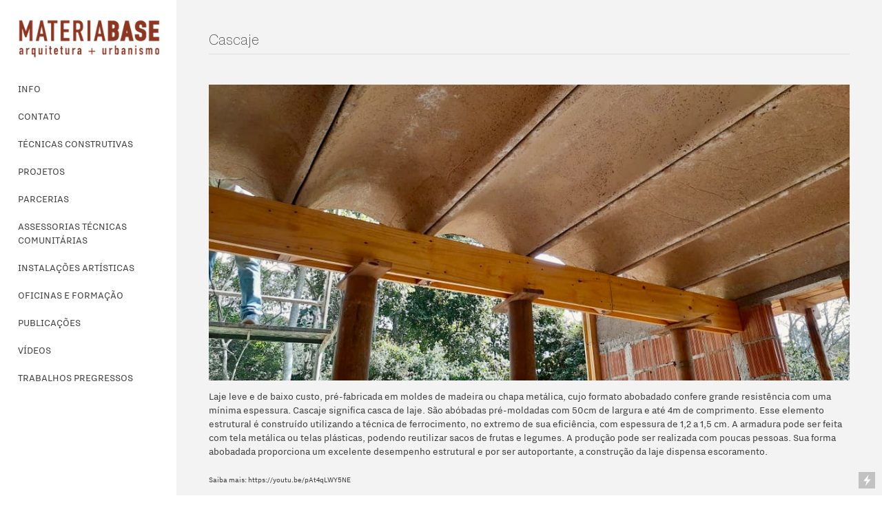

--- FILE ---
content_type: text/html; charset=UTF-8
request_url: https://materiabase.com.br/Cascaje
body_size: 32380
content:
<!DOCTYPE html>
<!-- 

        Running on cargo.site

-->
<html lang="en" data-predefined-style="true" data-css-presets="true" data-css-preset data-typography-preset>
	<head>
<script>
				var __cargo_context__ = 'live';
				var __cargo_js_ver__ = 'c=3451682563';
				var __cargo_maint__ = false;
				
				
			</script>
					<meta http-equiv="X-UA-Compatible" content="IE=edge,chrome=1">
		<meta http-equiv="Content-Type" content="text/html; charset=utf-8">
		<meta name="viewport" content="initial-scale=1.0, maximum-scale=1.0, user-scalable=no">
		
			<meta name="robots" content="index,follow">
		<title>Cascaje — Matéria Base</title>
		<meta name="description" content="Cascaje Laje leve e de baixo custo, pré-fabricada em moldes de madeira ou chapa metálica, cujo formato abobadado confere grande...">
				<meta name="twitter:card" content="summary_large_image">
		<meta name="twitter:title" content="Cascaje — Matéria Base">
		<meta name="twitter:description" content="Cascaje Laje leve e de baixo custo, pré-fabricada em moldes de madeira ou chapa metálica, cujo formato abobadado confere grande...">
		<meta name="twitter:image" content="https://freight.cargo.site/w/768/i/4163544f683f19b08b20dc6118b1e2dc86c86aee2555701bd2ce299056596e2a/WhatsApp-Image-2021-07-03-at-15.06.11-1.jpeg">
		<meta property="og:locale" content="en_US">
		<meta property="og:title" content="Cascaje — Matéria Base">
		<meta property="og:description" content="Cascaje Laje leve e de baixo custo, pré-fabricada em moldes de madeira ou chapa metálica, cujo formato abobadado confere grande...">
		<meta property="og:url" content="https://materiabase.com.br/Cascaje">
		<meta property="og:image" content="https://freight.cargo.site/w/768/i/4163544f683f19b08b20dc6118b1e2dc86c86aee2555701bd2ce299056596e2a/WhatsApp-Image-2021-07-03-at-15.06.11-1.jpeg">
		<meta property="og:type" content="website">

		<link rel="preconnect" href="https://static.cargo.site" crossorigin>
		<link rel="preconnect" href="https://freight.cargo.site" crossorigin>
				<link rel="preconnect" href="https://type.cargo.site" crossorigin>

		<!--<link rel="preload" href="https://static.cargo.site/assets/social/IconFont-Regular-0.9.3.woff2" as="font" type="font/woff" crossorigin>-->

		<meta name="description" content="O Matéria Base é um escritório formado por arquitetos e urbanistas, gerenciado por Fernando Negrini Minto. Desenvolve projetos de arquitetura, urbanismo, construções considerando, principalmente, a matéria, processos de construção com baixo impacto e sustentável, técnicas de construção com terra, como taipa de pilão, adobe, pau-a-pique, BTC
tijolo ecológico, e outros." />

		<link href="https://freight.cargo.site/t/original/i/20f9bb77cb510d485531f2b759468bf499b44c56114c6e3be490f69c0e3e7d90/MB.ico" rel="shortcut icon">
		<link href="https://materiabase.com.br/rss" rel="alternate" type="application/rss+xml" title="Matéria Base feed">

		<link href="https://materiabase.com.br/stylesheet?c=3451682563&1745371539" id="member_stylesheet" rel="stylesheet" type="text/css" />
<style id="">@font-face{font-family:Icons;src:url(https://static.cargo.site/assets/social/IconFont-Regular-0.9.3.woff2);unicode-range:U+E000-E15C,U+F0000,U+FE0E}@font-face{font-family:Icons;src:url(https://static.cargo.site/assets/social/IconFont-Regular-0.9.3.woff2);font-weight:240;unicode-range:U+E000-E15C,U+F0000,U+FE0E}@font-face{font-family:Icons;src:url(https://static.cargo.site/assets/social/IconFont-Regular-0.9.3.woff2);unicode-range:U+E000-E15C,U+F0000,U+FE0E;font-weight:400}@font-face{font-family:Icons;src:url(https://static.cargo.site/assets/social/IconFont-Regular-0.9.3.woff2);unicode-range:U+E000-E15C,U+F0000,U+FE0E;font-weight:600}@font-face{font-family:Icons;src:url(https://static.cargo.site/assets/social/IconFont-Regular-0.9.3.woff2);unicode-range:U+E000-E15C,U+F0000,U+FE0E;font-weight:800}@font-face{font-family:Icons;src:url(https://static.cargo.site/assets/social/IconFont-Regular-0.9.3.woff2);unicode-range:U+E000-E15C,U+F0000,U+FE0E;font-style:italic}@font-face{font-family:Icons;src:url(https://static.cargo.site/assets/social/IconFont-Regular-0.9.3.woff2);unicode-range:U+E000-E15C,U+F0000,U+FE0E;font-weight:200;font-style:italic}@font-face{font-family:Icons;src:url(https://static.cargo.site/assets/social/IconFont-Regular-0.9.3.woff2);unicode-range:U+E000-E15C,U+F0000,U+FE0E;font-weight:400;font-style:italic}@font-face{font-family:Icons;src:url(https://static.cargo.site/assets/social/IconFont-Regular-0.9.3.woff2);unicode-range:U+E000-E15C,U+F0000,U+FE0E;font-weight:600;font-style:italic}@font-face{font-family:Icons;src:url(https://static.cargo.site/assets/social/IconFont-Regular-0.9.3.woff2);unicode-range:U+E000-E15C,U+F0000,U+FE0E;font-weight:800;font-style:italic}body.iconfont-loading,body.iconfont-loading *{color:transparent!important}body{-moz-osx-font-smoothing:grayscale;-webkit-font-smoothing:antialiased;-webkit-text-size-adjust:none}body.no-scroll{overflow:hidden}/*!
 * Content
 */.page{word-wrap:break-word}:focus{outline:0}.pointer-events-none{pointer-events:none}.pointer-events-auto{pointer-events:auto}.pointer-events-none .page_content .audio-player,.pointer-events-none .page_content .shop_product,.pointer-events-none .page_content a,.pointer-events-none .page_content audio,.pointer-events-none .page_content button,.pointer-events-none .page_content details,.pointer-events-none .page_content iframe,.pointer-events-none .page_content img,.pointer-events-none .page_content input,.pointer-events-none .page_content video{pointer-events:auto}.pointer-events-none .page_content *>a,.pointer-events-none .page_content>a{position:relative}s *{text-transform:inherit}#toolset{position:fixed;bottom:10px;right:10px;z-index:8}.mobile #toolset,.template_site_inframe #toolset{display:none}#toolset a{display:block;height:24px;width:24px;margin:0;padding:0;text-decoration:none;background:rgba(0,0,0,.2)}#toolset a:hover{background:rgba(0,0,0,.8)}[data-adminview] #toolset a,[data-adminview] #toolset_admin a{background:rgba(0,0,0,.04);pointer-events:none;cursor:default}#toolset_admin a:active{background:rgba(0,0,0,.7)}#toolset_admin a svg>*{transform:scale(1.1) translate(0,-.5px);transform-origin:50% 50%}#toolset_admin a svg{pointer-events:none;width:100%!important;height:auto!important}#following-container{overflow:auto;-webkit-overflow-scrolling:touch}#following-container iframe{height:100%;width:100%;position:absolute;top:0;left:0;right:0;bottom:0}:root{--following-width:-400px;--following-animation-duration:450ms}@keyframes following-open{0%{transform:translateX(0)}100%{transform:translateX(var(--following-width))}}@keyframes following-open-inverse{0%{transform:translateX(0)}100%{transform:translateX(calc(-1 * var(--following-width)))}}@keyframes following-close{0%{transform:translateX(var(--following-width))}100%{transform:translateX(0)}}@keyframes following-close-inverse{0%{transform:translateX(calc(-1 * var(--following-width)))}100%{transform:translateX(0)}}body.animate-left{animation:following-open var(--following-animation-duration);animation-fill-mode:both;animation-timing-function:cubic-bezier(.24,1,.29,1)}#following-container.animate-left{animation:following-close-inverse var(--following-animation-duration);animation-fill-mode:both;animation-timing-function:cubic-bezier(.24,1,.29,1)}#following-container.animate-left #following-frame{animation:following-close var(--following-animation-duration);animation-fill-mode:both;animation-timing-function:cubic-bezier(.24,1,.29,1)}body.animate-right{animation:following-close var(--following-animation-duration);animation-fill-mode:both;animation-timing-function:cubic-bezier(.24,1,.29,1)}#following-container.animate-right{animation:following-open-inverse var(--following-animation-duration);animation-fill-mode:both;animation-timing-function:cubic-bezier(.24,1,.29,1)}#following-container.animate-right #following-frame{animation:following-open var(--following-animation-duration);animation-fill-mode:both;animation-timing-function:cubic-bezier(.24,1,.29,1)}.slick-slider{position:relative;display:block;-moz-box-sizing:border-box;box-sizing:border-box;-webkit-user-select:none;-moz-user-select:none;-ms-user-select:none;user-select:none;-webkit-touch-callout:none;-khtml-user-select:none;-ms-touch-action:pan-y;touch-action:pan-y;-webkit-tap-highlight-color:transparent}.slick-list{position:relative;display:block;overflow:hidden;margin:0;padding:0}.slick-list:focus{outline:0}.slick-list.dragging{cursor:pointer;cursor:hand}.slick-slider .slick-list,.slick-slider .slick-track{transform:translate3d(0,0,0);will-change:transform}.slick-track{position:relative;top:0;left:0;display:block}.slick-track:after,.slick-track:before{display:table;content:'';width:1px;height:1px;margin-top:-1px;margin-left:-1px}.slick-track:after{clear:both}.slick-loading .slick-track{visibility:hidden}.slick-slide{display:none;float:left;height:100%;min-height:1px}[dir=rtl] .slick-slide{float:right}.content .slick-slide img{display:inline-block}.content .slick-slide img:not(.image-zoom){cursor:pointer}.content .scrub .slick-list,.content .scrub .slick-slide img:not(.image-zoom){cursor:ew-resize}body.slideshow-scrub-dragging *{cursor:ew-resize!important}.content .slick-slide img:not([src]),.content .slick-slide img[src='']{width:100%;height:auto}.slick-slide.slick-loading img{display:none}.slick-slide.dragging img{pointer-events:none}.slick-initialized .slick-slide{display:block}.slick-loading .slick-slide{visibility:hidden}.slick-vertical .slick-slide{display:block;height:auto;border:1px solid transparent}.slick-arrow.slick-hidden{display:none}.slick-arrow{position:absolute;z-index:9;width:0;top:0;height:100%;cursor:pointer;will-change:opacity;-webkit-transition:opacity 333ms cubic-bezier(.4,0,.22,1);transition:opacity 333ms cubic-bezier(.4,0,.22,1)}.slick-arrow.hidden{opacity:0}.slick-arrow svg{position:absolute;width:36px;height:36px;top:0;left:0;right:0;bottom:0;margin:auto;transform:translate(.25px,.25px)}.slick-arrow svg.right-arrow{transform:translate(.25px,.25px) scaleX(-1)}.slick-arrow svg:active{opacity:.75}.slick-arrow svg .arrow-shape{fill:none!important;stroke:#fff;stroke-linecap:square}.slick-arrow svg .arrow-outline{fill:none!important;stroke-width:2.5px;stroke:rgba(0,0,0,.6);stroke-linecap:square}.slick-arrow.slick-next{right:0;text-align:right}.slick-next svg,.wallpaper-navigation .slick-next svg{margin-right:10px}.mobile .slick-next svg{margin-right:10px}.slick-arrow.slick-prev{text-align:left}.slick-prev svg,.wallpaper-navigation .slick-prev svg{margin-left:10px}.mobile .slick-prev svg{margin-left:10px}.loading_animation{display:none;vertical-align:middle;z-index:15;line-height:0;pointer-events:none;border-radius:100%}.loading_animation.hidden{display:none}.loading_animation.pulsing{opacity:0;display:inline-block;animation-delay:.1s;-webkit-animation-delay:.1s;-moz-animation-delay:.1s;animation-duration:12s;animation-iteration-count:infinite;animation:fade-pulse-in .5s ease-in-out;-moz-animation:fade-pulse-in .5s ease-in-out;-webkit-animation:fade-pulse-in .5s ease-in-out;-webkit-animation-fill-mode:forwards;-moz-animation-fill-mode:forwards;animation-fill-mode:forwards}.loading_animation.pulsing.no-delay{animation-delay:0s;-webkit-animation-delay:0s;-moz-animation-delay:0s}.loading_animation div{border-radius:100%}.loading_animation div svg{max-width:100%;height:auto}.loading_animation div,.loading_animation div svg{width:20px;height:20px}.loading_animation.full-width svg{width:100%;height:auto}.loading_animation.full-width.big svg{width:100px;height:100px}.loading_animation div svg>*{fill:#ccc}.loading_animation div{-webkit-animation:spin-loading 12s ease-out;-webkit-animation-iteration-count:infinite;-moz-animation:spin-loading 12s ease-out;-moz-animation-iteration-count:infinite;animation:spin-loading 12s ease-out;animation-iteration-count:infinite}.loading_animation.hidden{display:none}[data-backdrop] .loading_animation{position:absolute;top:15px;left:15px;z-index:99}.loading_animation.position-absolute.middle{top:calc(50% - 10px);left:calc(50% - 10px)}.loading_animation.position-absolute.topleft{top:0;left:0}.loading_animation.position-absolute.middleright{top:calc(50% - 10px);right:1rem}.loading_animation.position-absolute.middleleft{top:calc(50% - 10px);left:1rem}.loading_animation.gray div svg>*{fill:#999}.loading_animation.gray-dark div svg>*{fill:#666}.loading_animation.gray-darker div svg>*{fill:#555}.loading_animation.gray-light div svg>*{fill:#ccc}.loading_animation.white div svg>*{fill:rgba(255,255,255,.85)}.loading_animation.blue div svg>*{fill:#698fff}.loading_animation.inline{display:inline-block;margin-bottom:.5ex}.loading_animation.inline.left{margin-right:.5ex}@-webkit-keyframes fade-pulse-in{0%{opacity:0}50%{opacity:.5}100%{opacity:1}}@-moz-keyframes fade-pulse-in{0%{opacity:0}50%{opacity:.5}100%{opacity:1}}@keyframes fade-pulse-in{0%{opacity:0}50%{opacity:.5}100%{opacity:1}}@-webkit-keyframes pulsate{0%{opacity:1}50%{opacity:0}100%{opacity:1}}@-moz-keyframes pulsate{0%{opacity:1}50%{opacity:0}100%{opacity:1}}@keyframes pulsate{0%{opacity:1}50%{opacity:0}100%{opacity:1}}@-webkit-keyframes spin-loading{0%{transform:rotate(0)}9%{transform:rotate(1050deg)}18%{transform:rotate(-1090deg)}20%{transform:rotate(-1080deg)}23%{transform:rotate(-1080deg)}28%{transform:rotate(-1095deg)}29%{transform:rotate(-1065deg)}34%{transform:rotate(-1080deg)}35%{transform:rotate(-1050deg)}40%{transform:rotate(-1065deg)}41%{transform:rotate(-1035deg)}44%{transform:rotate(-1035deg)}47%{transform:rotate(-2160deg)}50%{transform:rotate(-2160deg)}56%{transform:rotate(45deg)}60%{transform:rotate(45deg)}80%{transform:rotate(6120deg)}100%{transform:rotate(0)}}@keyframes spin-loading{0%{transform:rotate(0)}9%{transform:rotate(1050deg)}18%{transform:rotate(-1090deg)}20%{transform:rotate(-1080deg)}23%{transform:rotate(-1080deg)}28%{transform:rotate(-1095deg)}29%{transform:rotate(-1065deg)}34%{transform:rotate(-1080deg)}35%{transform:rotate(-1050deg)}40%{transform:rotate(-1065deg)}41%{transform:rotate(-1035deg)}44%{transform:rotate(-1035deg)}47%{transform:rotate(-2160deg)}50%{transform:rotate(-2160deg)}56%{transform:rotate(45deg)}60%{transform:rotate(45deg)}80%{transform:rotate(6120deg)}100%{transform:rotate(0)}}[grid-row]{align-items:flex-start;box-sizing:border-box;display:-webkit-box;display:-webkit-flex;display:-ms-flexbox;display:flex;-webkit-flex-wrap:wrap;-ms-flex-wrap:wrap;flex-wrap:wrap}[grid-col]{box-sizing:border-box}[grid-row] [grid-col].empty:after{content:"\0000A0";cursor:text}body.mobile[data-adminview=content-editproject] [grid-row] [grid-col].empty:after{display:none}[grid-col=auto]{-webkit-box-flex:1;-webkit-flex:1;-ms-flex:1;flex:1}[grid-col=x12]{width:100%}[grid-col=x11]{width:50%}[grid-col=x10]{width:33.33%}[grid-col=x9]{width:25%}[grid-col=x8]{width:20%}[grid-col=x7]{width:16.666666667%}[grid-col=x6]{width:14.285714286%}[grid-col=x5]{width:12.5%}[grid-col=x4]{width:11.111111111%}[grid-col=x3]{width:10%}[grid-col=x2]{width:9.090909091%}[grid-col=x1]{width:8.333333333%}[grid-col="1"]{width:8.33333%}[grid-col="2"]{width:16.66667%}[grid-col="3"]{width:25%}[grid-col="4"]{width:33.33333%}[grid-col="5"]{width:41.66667%}[grid-col="6"]{width:50%}[grid-col="7"]{width:58.33333%}[grid-col="8"]{width:66.66667%}[grid-col="9"]{width:75%}[grid-col="10"]{width:83.33333%}[grid-col="11"]{width:91.66667%}[grid-col="12"]{width:100%}body.mobile [grid-responsive] [grid-col]{width:100%;-webkit-box-flex:none;-webkit-flex:none;-ms-flex:none;flex:none}[data-ce-host=true][contenteditable=true] [grid-pad]{pointer-events:none}[data-ce-host=true][contenteditable=true] [grid-pad]>*{pointer-events:auto}[grid-pad="0"]{padding:0}[grid-pad="0.25"]{padding:.125rem}[grid-pad="0.5"]{padding:.25rem}[grid-pad="0.75"]{padding:.375rem}[grid-pad="1"]{padding:.5rem}[grid-pad="1.25"]{padding:.625rem}[grid-pad="1.5"]{padding:.75rem}[grid-pad="1.75"]{padding:.875rem}[grid-pad="2"]{padding:1rem}[grid-pad="2.5"]{padding:1.25rem}[grid-pad="3"]{padding:1.5rem}[grid-pad="3.5"]{padding:1.75rem}[grid-pad="4"]{padding:2rem}[grid-pad="5"]{padding:2.5rem}[grid-pad="6"]{padding:3rem}[grid-pad="7"]{padding:3.5rem}[grid-pad="8"]{padding:4rem}[grid-pad="9"]{padding:4.5rem}[grid-pad="10"]{padding:5rem}[grid-gutter="0"]{margin:0}[grid-gutter="0.5"]{margin:-.25rem}[grid-gutter="1"]{margin:-.5rem}[grid-gutter="1.5"]{margin:-.75rem}[grid-gutter="2"]{margin:-1rem}[grid-gutter="2.5"]{margin:-1.25rem}[grid-gutter="3"]{margin:-1.5rem}[grid-gutter="3.5"]{margin:-1.75rem}[grid-gutter="4"]{margin:-2rem}[grid-gutter="5"]{margin:-2.5rem}[grid-gutter="6"]{margin:-3rem}[grid-gutter="7"]{margin:-3.5rem}[grid-gutter="8"]{margin:-4rem}[grid-gutter="10"]{margin:-5rem}[grid-gutter="12"]{margin:-6rem}[grid-gutter="14"]{margin:-7rem}[grid-gutter="16"]{margin:-8rem}[grid-gutter="18"]{margin:-9rem}[grid-gutter="20"]{margin:-10rem}small{max-width:100%;text-decoration:inherit}img:not([src]),img[src='']{outline:1px solid rgba(177,177,177,.4);outline-offset:-1px;content:url([data-uri])}img.image-zoom{cursor:-webkit-zoom-in;cursor:-moz-zoom-in;cursor:zoom-in}#imprimatur{color:#333;font-size:10px;font-family:-apple-system,BlinkMacSystemFont,"Segoe UI",Roboto,Oxygen,Ubuntu,Cantarell,"Open Sans","Helvetica Neue",sans-serif,"Sans Serif",Icons;/*!System*/position:fixed;opacity:.3;right:-28px;bottom:160px;transform:rotate(270deg);-ms-transform:rotate(270deg);-webkit-transform:rotate(270deg);z-index:8;text-transform:uppercase;color:#999;opacity:.5;padding-bottom:2px;text-decoration:none}.mobile #imprimatur{display:none}bodycopy cargo-link a{font-family:-apple-system,BlinkMacSystemFont,"Segoe UI",Roboto,Oxygen,Ubuntu,Cantarell,"Open Sans","Helvetica Neue",sans-serif,"Sans Serif",Icons;/*!System*/font-size:12px;font-style:normal;font-weight:400;transform:rotate(270deg);text-decoration:none;position:fixed!important;right:-27px;bottom:100px;text-decoration:none;letter-spacing:normal;background:0 0;border:0;border-bottom:0;outline:0}/*! PhotoSwipe Default UI CSS by Dmitry Semenov | photoswipe.com | MIT license */.pswp--has_mouse .pswp__button--arrow--left,.pswp--has_mouse .pswp__button--arrow--right,.pswp__ui{visibility:visible}.pswp--minimal--dark .pswp__top-bar,.pswp__button{background:0 0}.pswp,.pswp__bg,.pswp__container,.pswp__img--placeholder,.pswp__zoom-wrap,.quick-view-navigation{-webkit-backface-visibility:hidden}.pswp__button{cursor:pointer;opacity:1;-webkit-appearance:none;transition:opacity .2s;-webkit-box-shadow:none;box-shadow:none}.pswp__button-close>svg{top:10px;right:10px;margin-left:auto}.pswp--touch .quick-view-navigation{display:none}.pswp__ui{-webkit-font-smoothing:auto;opacity:1;z-index:1550}.quick-view-navigation{will-change:opacity;-webkit-transition:opacity 333ms cubic-bezier(.4,0,.22,1);transition:opacity 333ms cubic-bezier(.4,0,.22,1)}.quick-view-navigation .pswp__group .pswp__button{pointer-events:auto}.pswp__button>svg{position:absolute;width:36px;height:36px}.quick-view-navigation .pswp__group:active svg{opacity:.75}.pswp__button svg .shape-shape{fill:#fff}.pswp__button svg .shape-outline{fill:#000}.pswp__button-prev>svg{top:0;bottom:0;left:10px;margin:auto}.pswp__button-next>svg{top:0;bottom:0;right:10px;margin:auto}.quick-view-navigation .pswp__group .pswp__button-prev{position:absolute;left:0;top:0;width:0;height:100%}.quick-view-navigation .pswp__group .pswp__button-next{position:absolute;right:0;top:0;width:0;height:100%}.quick-view-navigation .close-button,.quick-view-navigation .left-arrow,.quick-view-navigation .right-arrow{transform:translate(.25px,.25px)}.quick-view-navigation .right-arrow{transform:translate(.25px,.25px) scaleX(-1)}.pswp__button svg .shape-outline{fill:transparent!important;stroke:#000;stroke-width:2.5px;stroke-linecap:square}.pswp__button svg .shape-shape{fill:transparent!important;stroke:#fff;stroke-width:1.5px;stroke-linecap:square}.pswp__bg,.pswp__scroll-wrap,.pswp__zoom-wrap{width:100%;position:absolute}.quick-view-navigation .pswp__group .pswp__button-close{margin:0}.pswp__container,.pswp__item,.pswp__zoom-wrap{right:0;bottom:0;top:0;position:absolute;left:0}.pswp__ui--hidden .pswp__button{opacity:.001}.pswp__ui--hidden .pswp__button,.pswp__ui--hidden .pswp__button *{pointer-events:none}.pswp .pswp__ui.pswp__ui--displaynone{display:none}.pswp__element--disabled{display:none!important}/*! PhotoSwipe main CSS by Dmitry Semenov | photoswipe.com | MIT license */.pswp{position:fixed;display:none;height:100%;width:100%;top:0;left:0;right:0;bottom:0;margin:auto;-ms-touch-action:none;touch-action:none;z-index:9999999;-webkit-text-size-adjust:100%;line-height:initial;letter-spacing:initial;outline:0}.pswp img{max-width:none}.pswp--zoom-disabled .pswp__img{cursor:default!important}.pswp--animate_opacity{opacity:.001;will-change:opacity;-webkit-transition:opacity 333ms cubic-bezier(.4,0,.22,1);transition:opacity 333ms cubic-bezier(.4,0,.22,1)}.pswp--open{display:block}.pswp--zoom-allowed .pswp__img{cursor:-webkit-zoom-in;cursor:-moz-zoom-in;cursor:zoom-in}.pswp--zoomed-in .pswp__img{cursor:-webkit-grab;cursor:-moz-grab;cursor:grab}.pswp--dragging .pswp__img{cursor:-webkit-grabbing;cursor:-moz-grabbing;cursor:grabbing}.pswp__bg{left:0;top:0;height:100%;opacity:0;transform:translateZ(0);will-change:opacity}.pswp__scroll-wrap{left:0;top:0;height:100%}.pswp__container,.pswp__zoom-wrap{-ms-touch-action:none;touch-action:none}.pswp__container,.pswp__img{-webkit-user-select:none;-moz-user-select:none;-ms-user-select:none;user-select:none;-webkit-tap-highlight-color:transparent;-webkit-touch-callout:none}.pswp__zoom-wrap{-webkit-transform-origin:left top;-ms-transform-origin:left top;transform-origin:left top;-webkit-transition:-webkit-transform 222ms cubic-bezier(.4,0,.22,1);transition:transform 222ms cubic-bezier(.4,0,.22,1)}.pswp__bg{-webkit-transition:opacity 222ms cubic-bezier(.4,0,.22,1);transition:opacity 222ms cubic-bezier(.4,0,.22,1)}.pswp--animated-in .pswp__bg,.pswp--animated-in .pswp__zoom-wrap{-webkit-transition:none;transition:none}.pswp--hide-overflow .pswp__scroll-wrap,.pswp--hide-overflow.pswp{overflow:hidden}.pswp__img{position:absolute;width:auto;height:auto;top:0;left:0}.pswp__img--placeholder--blank{background:#222}.pswp--ie .pswp__img{width:100%!important;height:auto!important;left:0;top:0}.pswp__ui--idle{opacity:0}.pswp__error-msg{position:absolute;left:0;top:50%;width:100%;text-align:center;font-size:14px;line-height:16px;margin-top:-8px;color:#ccc}.pswp__error-msg a{color:#ccc;text-decoration:underline}.pswp__error-msg{font-family:-apple-system,BlinkMacSystemFont,"Segoe UI",Roboto,Oxygen,Ubuntu,Cantarell,"Open Sans","Helvetica Neue",sans-serif}.quick-view.mouse-down .iframe-item{pointer-events:none!important}.quick-view-caption-positioner{pointer-events:none;width:100%;height:100%}.quick-view-caption-wrapper{margin:auto;position:absolute;bottom:0;left:0;right:0}.quick-view-horizontal-align-left .quick-view-caption-wrapper{margin-left:0}.quick-view-horizontal-align-right .quick-view-caption-wrapper{margin-right:0}[data-quick-view-caption]{transition:.1s opacity ease-in-out;position:absolute;bottom:0;left:0;right:0}.quick-view-horizontal-align-left [data-quick-view-caption]{text-align:left}.quick-view-horizontal-align-right [data-quick-view-caption]{text-align:right}.quick-view-caption{transition:.1s opacity ease-in-out}.quick-view-caption>*{display:inline-block}.quick-view-caption *{pointer-events:auto}.quick-view-caption.hidden{opacity:0}.shop_product .dropdown_wrapper{flex:0 0 100%;position:relative}.shop_product select{appearance:none;-moz-appearance:none;-webkit-appearance:none;outline:0;-webkit-font-smoothing:antialiased;-moz-osx-font-smoothing:grayscale;cursor:pointer;border-radius:0;white-space:nowrap;overflow:hidden!important;text-overflow:ellipsis}.shop_product select.dropdown::-ms-expand{display:none}.shop_product a{cursor:pointer;border-bottom:none;text-decoration:none}.shop_product a.out-of-stock{pointer-events:none}body.audio-player-dragging *{cursor:ew-resize!important}.audio-player{display:inline-flex;flex:1 0 calc(100% - 2px);width:calc(100% - 2px)}.audio-player .button{height:100%;flex:0 0 3.3rem;display:flex}.audio-player .separator{left:3.3rem;height:100%}.audio-player .buffer{width:0%;height:100%;transition:left .3s linear,width .3s linear}.audio-player.seeking .buffer{transition:left 0s,width 0s}.audio-player.seeking{user-select:none;-webkit-user-select:none;cursor:ew-resize}.audio-player.seeking *{user-select:none;-webkit-user-select:none;cursor:ew-resize}.audio-player .bar{overflow:hidden;display:flex;justify-content:space-between;align-content:center;flex-grow:1}.audio-player .progress{width:0%;height:100%;transition:width .3s linear}.audio-player.seeking .progress{transition:width 0s}.audio-player .pause,.audio-player .play{cursor:pointer;height:100%}.audio-player .note-icon{margin:auto 0;order:2;flex:0 1 auto}.audio-player .title{white-space:nowrap;overflow:hidden;text-overflow:ellipsis;pointer-events:none;user-select:none;padding:.5rem 0 .5rem 1rem;margin:auto auto auto 0;flex:0 3 auto;min-width:0;width:100%}.audio-player .total-time{flex:0 1 auto;margin:auto 0}.audio-player .current-time,.audio-player .play-text{flex:0 1 auto;margin:auto 0}.audio-player .stream-anim{user-select:none;margin:auto auto auto 0}.audio-player .stream-anim span{display:inline-block}.audio-player .buffer,.audio-player .current-time,.audio-player .note-svg,.audio-player .play-text,.audio-player .separator,.audio-player .total-time{user-select:none;pointer-events:none}.audio-player .buffer,.audio-player .play-text,.audio-player .progress{position:absolute}.audio-player,.audio-player .bar,.audio-player .button,.audio-player .current-time,.audio-player .note-icon,.audio-player .pause,.audio-player .play,.audio-player .total-time{position:relative}body.mobile .audio-player,body.mobile .audio-player *{-webkit-touch-callout:none}#standalone-admin-frame{border:0;width:400px;position:absolute;right:0;top:0;height:100vh;z-index:99}body[standalone-admin=true] #standalone-admin-frame{transform:translate(0,0)}body[standalone-admin=true] .main_container{width:calc(100% - 400px)}body[standalone-admin=false] #standalone-admin-frame{transform:translate(100%,0)}body[standalone-admin=false] .main_container{width:100%}.toggle_standaloneAdmin{position:fixed;top:0;right:400px;height:40px;width:40px;z-index:999;cursor:pointer;background-color:rgba(0,0,0,.4)}.toggle_standaloneAdmin:active{opacity:.7}body[standalone-admin=false] .toggle_standaloneAdmin{right:0}.toggle_standaloneAdmin *{color:#fff;fill:#fff}.toggle_standaloneAdmin svg{padding:6px;width:100%;height:100%;opacity:.85}body[standalone-admin=false] .toggle_standaloneAdmin #close,body[standalone-admin=true] .toggle_standaloneAdmin #backdropsettings{display:none}.toggle_standaloneAdmin>div{width:100%;height:100%}#admin_toggle_button{position:fixed;top:50%;transform:translate(0,-50%);right:400px;height:36px;width:12px;z-index:999;cursor:pointer;background-color:rgba(0,0,0,.09);padding-left:2px;margin-right:5px}#admin_toggle_button .bar{content:'';background:rgba(0,0,0,.09);position:fixed;width:5px;bottom:0;top:0;z-index:10}#admin_toggle_button:active{background:rgba(0,0,0,.065)}#admin_toggle_button *{color:#fff;fill:#fff}#admin_toggle_button svg{padding:0;width:16px;height:36px;margin-left:1px;opacity:1}#admin_toggle_button svg *{fill:#fff;opacity:1}#admin_toggle_button[data-state=closed] .toggle_admin_close{display:none}#admin_toggle_button[data-state=closed],#admin_toggle_button[data-state=closed] .toggle_admin_open{width:20px;cursor:pointer;margin:0}#admin_toggle_button[data-state=closed] svg{margin-left:2px}#admin_toggle_button[data-state=open] .toggle_admin_open{display:none}select,select *{text-rendering:auto!important}b b{font-weight:inherit}*{-webkit-box-sizing:border-box;-moz-box-sizing:border-box;box-sizing:border-box}customhtml>*{position:relative;z-index:10}body,html{min-height:100vh;margin:0;padding:0}html{touch-action:manipulation;position:relative;background-color:#fff}.main_container{min-height:100vh;width:100%;overflow:hidden}.container{display:-webkit-box;display:-webkit-flex;display:-moz-box;display:-ms-flexbox;display:flex;-webkit-flex-wrap:wrap;-moz-flex-wrap:wrap;-ms-flex-wrap:wrap;flex-wrap:wrap;max-width:100%;width:100%;overflow:visible}.container{align-items:flex-start;-webkit-align-items:flex-start}.page{z-index:2}.page ul li>text-limit{display:block}.content,.content_container,.pinned{-webkit-flex:1 0 auto;-moz-flex:1 0 auto;-ms-flex:1 0 auto;flex:1 0 auto;max-width:100%}.content_container{width:100%}.content_container.full_height{min-height:100vh}.page_background{position:absolute;top:0;left:0;width:100%;height:100%}.page_container{position:relative;overflow:visible;width:100%}.backdrop{position:absolute;top:0;z-index:1;width:100%;height:100%;max-height:100vh}.backdrop>div{position:absolute;top:0;left:0;width:100%;height:100%;-webkit-backface-visibility:hidden;backface-visibility:hidden;transform:translate3d(0,0,0);contain:strict}[data-backdrop].backdrop>div[data-overflowing]{max-height:100vh;position:absolute;top:0;left:0}body.mobile [split-responsive]{display:flex;flex-direction:column}body.mobile [split-responsive] .container{width:100%;order:2}body.mobile [split-responsive] .backdrop{position:relative;height:50vh;width:100%;order:1}body.mobile [split-responsive] [data-auxiliary].backdrop{position:absolute;height:50vh;width:100%;order:1}.page{position:relative;z-index:2}img[data-align=left]{float:left}img[data-align=right]{float:right}[data-rotation]{transform-origin:center center}.content .page_content:not([contenteditable=true]) [data-draggable]{pointer-events:auto!important;backface-visibility:hidden}.preserve-3d{-moz-transform-style:preserve-3d;transform-style:preserve-3d}.content .page_content:not([contenteditable=true]) [data-draggable] iframe{pointer-events:none!important}.dragging-active iframe{pointer-events:none!important}.content .page_content:not([contenteditable=true]) [data-draggable]:active{opacity:1}.content .scroll-transition-fade{transition:transform 1s ease-in-out,opacity .8s ease-in-out}.content .scroll-transition-fade.below-viewport{opacity:0;transform:translateY(40px)}.mobile.full_width .page_container:not([split-layout]) .container_width{width:100%}[data-view=pinned_bottom] .bottom_pin_invisibility{visibility:hidden}.pinned{position:relative;width:100%}.pinned .page_container.accommodate:not(.fixed):not(.overlay){z-index:2}.pinned .page_container.overlay{position:absolute;z-index:4}.pinned .page_container.overlay.fixed{position:fixed}.pinned .page_container.overlay.fixed .page{max-height:100vh;-webkit-overflow-scrolling:touch}.pinned .page_container.overlay.fixed .page.allow-scroll{overflow-y:auto;overflow-x:hidden}.pinned .page_container.overlay.fixed .page.allow-scroll{align-items:flex-start;-webkit-align-items:flex-start}.pinned .page_container .page.allow-scroll::-webkit-scrollbar{width:0;background:0 0;display:none}.pinned.pinned_top .page_container.overlay{left:0;top:0}.pinned.pinned_bottom .page_container.overlay{left:0;bottom:0}div[data-container=set]:empty{margin-top:1px}.thumbnails{position:relative;z-index:1}[thumbnails=grid]{align-items:baseline}[thumbnails=justify] .thumbnail{box-sizing:content-box}[thumbnails][data-padding-zero] .thumbnail{margin-bottom:-1px}[thumbnails=montessori] .thumbnail{pointer-events:auto;position:absolute}[thumbnails] .thumbnail>a{display:block;text-decoration:none}[thumbnails=montessori]{height:0}[thumbnails][data-resizing],[thumbnails][data-resizing] *{cursor:nwse-resize}[thumbnails] .thumbnail .resize-handle{cursor:nwse-resize;width:26px;height:26px;padding:5px;position:absolute;opacity:.75;right:-1px;bottom:-1px;z-index:100}[thumbnails][data-resizing] .resize-handle{display:none}[thumbnails] .thumbnail .resize-handle svg{position:absolute;top:0;left:0}[thumbnails] .thumbnail .resize-handle:hover{opacity:1}[data-can-move].thumbnail .resize-handle svg .resize_path_outline{fill:#fff}[data-can-move].thumbnail .resize-handle svg .resize_path{fill:#000}[thumbnails=montessori] .thumbnail_sizer{height:0;width:100%;position:relative;padding-bottom:100%;pointer-events:none}[thumbnails] .thumbnail img{display:block;min-height:3px;margin-bottom:0}[thumbnails] .thumbnail img:not([src]),img[src=""]{margin:0!important;width:100%;min-height:3px;height:100%!important;position:absolute}[aspect-ratio="1x1"].thumb_image{height:0;padding-bottom:100%;overflow:hidden}[aspect-ratio="4x3"].thumb_image{height:0;padding-bottom:75%;overflow:hidden}[aspect-ratio="16x9"].thumb_image{height:0;padding-bottom:56.25%;overflow:hidden}[thumbnails] .thumb_image{width:100%;position:relative}[thumbnails][thumbnail-vertical-align=top]{align-items:flex-start}[thumbnails][thumbnail-vertical-align=middle]{align-items:center}[thumbnails][thumbnail-vertical-align=bottom]{align-items:baseline}[thumbnails][thumbnail-horizontal-align=left]{justify-content:flex-start}[thumbnails][thumbnail-horizontal-align=middle]{justify-content:center}[thumbnails][thumbnail-horizontal-align=right]{justify-content:flex-end}.thumb_image.default_image>svg{position:absolute;top:0;left:0;bottom:0;right:0;width:100%;height:100%}.thumb_image.default_image{outline:1px solid #ccc;outline-offset:-1px;position:relative}.mobile.full_width [data-view=Thumbnail] .thumbnails_width{width:100%}.content [data-draggable] a:active,.content [data-draggable] img:active{opacity:initial}.content .draggable-dragging{opacity:initial}[data-draggable].draggable_visible{visibility:visible}[data-draggable].draggable_hidden{visibility:hidden}.gallery_card [data-draggable],.marquee [data-draggable]{visibility:inherit}[data-draggable]{visibility:visible;background-color:rgba(0,0,0,.003)}#site_menu_panel_container .image-gallery:not(.initialized){height:0;padding-bottom:100%;min-height:initial}.image-gallery:not(.initialized){min-height:100vh;visibility:hidden;width:100%}.image-gallery .gallery_card img{display:block;width:100%;height:auto}.image-gallery .gallery_card{transform-origin:center}.image-gallery .gallery_card.dragging{opacity:.1;transform:initial!important}.image-gallery:not([image-gallery=slideshow]) .gallery_card iframe:only-child,.image-gallery:not([image-gallery=slideshow]) .gallery_card video:only-child{width:100%;height:100%;top:0;left:0;position:absolute}.image-gallery[image-gallery=slideshow] .gallery_card video[muted][autoplay]:not([controls]),.image-gallery[image-gallery=slideshow] .gallery_card video[muted][data-autoplay]:not([controls]){pointer-events:none}.image-gallery [image-gallery-pad="0"] video:only-child{object-fit:cover;height:calc(100% + 1px)}div.image-gallery>a,div.image-gallery>iframe,div.image-gallery>img,div.image-gallery>video{display:none}[image-gallery-row]{align-items:flex-start;box-sizing:border-box;display:-webkit-box;display:-webkit-flex;display:-ms-flexbox;display:flex;-webkit-flex-wrap:wrap;-ms-flex-wrap:wrap;flex-wrap:wrap}.image-gallery .gallery_card_image{width:100%;position:relative}[data-predefined-style=true] .image-gallery a.gallery_card{display:block;border:none}[image-gallery-col]{box-sizing:border-box}[image-gallery-col=x12]{width:100%}[image-gallery-col=x11]{width:50%}[image-gallery-col=x10]{width:33.33%}[image-gallery-col=x9]{width:25%}[image-gallery-col=x8]{width:20%}[image-gallery-col=x7]{width:16.666666667%}[image-gallery-col=x6]{width:14.285714286%}[image-gallery-col=x5]{width:12.5%}[image-gallery-col=x4]{width:11.111111111%}[image-gallery-col=x3]{width:10%}[image-gallery-col=x2]{width:9.090909091%}[image-gallery-col=x1]{width:8.333333333%}.content .page_content [image-gallery-pad].image-gallery{pointer-events:none}.content .page_content [image-gallery-pad].image-gallery .gallery_card_image>*,.content .page_content [image-gallery-pad].image-gallery .gallery_image_caption{pointer-events:auto}.content .page_content [image-gallery-pad="0"]{padding:0}.content .page_content [image-gallery-pad="0.25"]{padding:.125rem}.content .page_content [image-gallery-pad="0.5"]{padding:.25rem}.content .page_content [image-gallery-pad="0.75"]{padding:.375rem}.content .page_content [image-gallery-pad="1"]{padding:.5rem}.content .page_content [image-gallery-pad="1.25"]{padding:.625rem}.content .page_content [image-gallery-pad="1.5"]{padding:.75rem}.content .page_content [image-gallery-pad="1.75"]{padding:.875rem}.content .page_content [image-gallery-pad="2"]{padding:1rem}.content .page_content [image-gallery-pad="2.5"]{padding:1.25rem}.content .page_content [image-gallery-pad="3"]{padding:1.5rem}.content .page_content [image-gallery-pad="3.5"]{padding:1.75rem}.content .page_content [image-gallery-pad="4"]{padding:2rem}.content .page_content [image-gallery-pad="5"]{padding:2.5rem}.content .page_content [image-gallery-pad="6"]{padding:3rem}.content .page_content [image-gallery-pad="7"]{padding:3.5rem}.content .page_content [image-gallery-pad="8"]{padding:4rem}.content .page_content [image-gallery-pad="9"]{padding:4.5rem}.content .page_content [image-gallery-pad="10"]{padding:5rem}.content .page_content [image-gallery-gutter="0"]{margin:0}.content .page_content [image-gallery-gutter="0.5"]{margin:-.25rem}.content .page_content [image-gallery-gutter="1"]{margin:-.5rem}.content .page_content [image-gallery-gutter="1.5"]{margin:-.75rem}.content .page_content [image-gallery-gutter="2"]{margin:-1rem}.content .page_content [image-gallery-gutter="2.5"]{margin:-1.25rem}.content .page_content [image-gallery-gutter="3"]{margin:-1.5rem}.content .page_content [image-gallery-gutter="3.5"]{margin:-1.75rem}.content .page_content [image-gallery-gutter="4"]{margin:-2rem}.content .page_content [image-gallery-gutter="5"]{margin:-2.5rem}.content .page_content [image-gallery-gutter="6"]{margin:-3rem}.content .page_content [image-gallery-gutter="7"]{margin:-3.5rem}.content .page_content [image-gallery-gutter="8"]{margin:-4rem}.content .page_content [image-gallery-gutter="10"]{margin:-5rem}.content .page_content [image-gallery-gutter="12"]{margin:-6rem}.content .page_content [image-gallery-gutter="14"]{margin:-7rem}.content .page_content [image-gallery-gutter="16"]{margin:-8rem}.content .page_content [image-gallery-gutter="18"]{margin:-9rem}.content .page_content [image-gallery-gutter="20"]{margin:-10rem}[image-gallery=slideshow]:not(.initialized)>*{min-height:1px;opacity:0;min-width:100%}[image-gallery=slideshow][data-constrained-by=height] [image-gallery-vertical-align].slick-track{align-items:flex-start}[image-gallery=slideshow] img.image-zoom:active{opacity:initial}[image-gallery=slideshow].slick-initialized .gallery_card{pointer-events:none}[image-gallery=slideshow].slick-initialized .gallery_card.slick-current{pointer-events:auto}[image-gallery=slideshow] .gallery_card:not(.has_caption){line-height:0}.content .page_content [image-gallery=slideshow].image-gallery>*{pointer-events:auto}.content [image-gallery=slideshow].image-gallery.slick-initialized .gallery_card{overflow:hidden;margin:0;display:flex;flex-flow:row wrap;flex-shrink:0}.content [image-gallery=slideshow].image-gallery.slick-initialized .gallery_card.slick-current{overflow:visible}[image-gallery=slideshow] .gallery_image_caption{opacity:1;transition:opacity .3s;-webkit-transition:opacity .3s;width:100%;margin-left:auto;margin-right:auto;clear:both}[image-gallery-horizontal-align=left] .gallery_image_caption{text-align:left}[image-gallery-horizontal-align=middle] .gallery_image_caption{text-align:center}[image-gallery-horizontal-align=right] .gallery_image_caption{text-align:right}[image-gallery=slideshow][data-slideshow-in-transition] .gallery_image_caption{opacity:0;transition:opacity .3s;-webkit-transition:opacity .3s}[image-gallery=slideshow] .gallery_card_image{width:initial;margin:0;display:inline-block}[image-gallery=slideshow] .gallery_card img{margin:0;display:block}[image-gallery=slideshow][data-exploded]{align-items:flex-start;box-sizing:border-box;display:-webkit-box;display:-webkit-flex;display:-ms-flexbox;display:flex;-webkit-flex-wrap:wrap;-ms-flex-wrap:wrap;flex-wrap:wrap;justify-content:flex-start;align-content:flex-start}[image-gallery=slideshow][data-exploded] .gallery_card{padding:1rem;width:16.666%}[image-gallery=slideshow][data-exploded] .gallery_card_image{height:0;display:block;width:100%}[image-gallery=grid]{align-items:baseline}[image-gallery=grid] .gallery_card.has_caption .gallery_card_image{display:block}[image-gallery=grid] [image-gallery-pad="0"].gallery_card{margin-bottom:-1px}[image-gallery=grid] .gallery_card img{margin:0}[image-gallery=columns] .gallery_card img{margin:0}[image-gallery=justify]{align-items:flex-start}[image-gallery=justify] .gallery_card img{margin:0}[image-gallery=montessori][image-gallery-row]{display:block}[image-gallery=montessori] a.gallery_card,[image-gallery=montessori] div.gallery_card{position:absolute;pointer-events:auto}[image-gallery=montessori][data-can-move] .gallery_card,[image-gallery=montessori][data-can-move] .gallery_card .gallery_card_image,[image-gallery=montessori][data-can-move] .gallery_card .gallery_card_image>*{cursor:move}[image-gallery=montessori]{position:relative;height:0}[image-gallery=freeform] .gallery_card{position:relative}[image-gallery=freeform] [image-gallery-pad="0"].gallery_card{margin-bottom:-1px}[image-gallery-vertical-align]{display:flex;flex-flow:row wrap}[image-gallery-vertical-align].slick-track{display:flex;flex-flow:row nowrap}.image-gallery .slick-list{margin-bottom:-.3px}[image-gallery-vertical-align=top]{align-content:flex-start;align-items:flex-start}[image-gallery-vertical-align=middle]{align-items:center;align-content:center}[image-gallery-vertical-align=bottom]{align-content:flex-end;align-items:flex-end}[image-gallery-horizontal-align=left]{justify-content:flex-start}[image-gallery-horizontal-align=middle]{justify-content:center}[image-gallery-horizontal-align=right]{justify-content:flex-end}.image-gallery[data-resizing],.image-gallery[data-resizing] *{cursor:nwse-resize!important}.image-gallery .gallery_card .resize-handle,.image-gallery .gallery_card .resize-handle *{cursor:nwse-resize!important}.image-gallery .gallery_card .resize-handle{width:26px;height:26px;padding:5px;position:absolute;opacity:.75;right:-1px;bottom:-1px;z-index:10}.image-gallery[data-resizing] .resize-handle{display:none}.image-gallery .gallery_card .resize-handle svg{cursor:nwse-resize!important;position:absolute;top:0;left:0}.image-gallery .gallery_card .resize-handle:hover{opacity:1}[data-can-move].gallery_card .resize-handle svg .resize_path_outline{fill:#fff}[data-can-move].gallery_card .resize-handle svg .resize_path{fill:#000}[image-gallery=montessori] .thumbnail_sizer{height:0;width:100%;position:relative;padding-bottom:100%;pointer-events:none}#site_menu_button{display:block;text-decoration:none;pointer-events:auto;z-index:9;vertical-align:top;cursor:pointer;box-sizing:content-box;font-family:Icons}#site_menu_button.custom_icon{padding:0;line-height:0}#site_menu_button.custom_icon img{width:100%;height:auto}#site_menu_wrapper.disabled #site_menu_button{display:none}#site_menu_wrapper.mobile_only #site_menu_button{display:none}body.mobile #site_menu_wrapper.mobile_only:not(.disabled) #site_menu_button:not(.active){display:block}#site_menu_panel_container[data-type=cargo_menu] #site_menu_panel{display:block;position:fixed;top:0;right:0;bottom:0;left:0;z-index:10;cursor:default}.site_menu{pointer-events:auto;position:absolute;z-index:11;top:0;bottom:0;line-height:0;max-width:400px;min-width:300px;font-size:20px;text-align:left;background:rgba(20,20,20,.95);padding:20px 30px 90px 30px;overflow-y:auto;overflow-x:hidden;display:-webkit-box;display:-webkit-flex;display:-ms-flexbox;display:flex;-webkit-box-orient:vertical;-webkit-box-direction:normal;-webkit-flex-direction:column;-ms-flex-direction:column;flex-direction:column;-webkit-box-pack:start;-webkit-justify-content:flex-start;-ms-flex-pack:start;justify-content:flex-start}body.mobile #site_menu_wrapper .site_menu{-webkit-overflow-scrolling:touch;min-width:auto;max-width:100%;width:100%;padding:20px}#site_menu_wrapper[data-sitemenu-position=bottom-left] #site_menu,#site_menu_wrapper[data-sitemenu-position=top-left] #site_menu{left:0}#site_menu_wrapper[data-sitemenu-position=bottom-right] #site_menu,#site_menu_wrapper[data-sitemenu-position=top-right] #site_menu{right:0}#site_menu_wrapper[data-type=page] .site_menu{right:0;left:0;width:100%;padding:0;margin:0;background:0 0}.site_menu_wrapper.open .site_menu{display:block}.site_menu div{display:block}.site_menu a{text-decoration:none;display:inline-block;color:rgba(255,255,255,.75);max-width:100%;overflow:hidden;white-space:nowrap;text-overflow:ellipsis;line-height:1.4}.site_menu div a.active{color:rgba(255,255,255,.4)}.site_menu div.set-link>a{font-weight:700}.site_menu div.hidden{display:none}.site_menu .close{display:block;position:absolute;top:0;right:10px;font-size:60px;line-height:50px;font-weight:200;color:rgba(255,255,255,.4);cursor:pointer;user-select:none}#site_menu_panel_container .page_container{position:relative;overflow:hidden;background:0 0;z-index:2}#site_menu_panel_container .site_menu_page_wrapper{position:fixed;top:0;left:0;overflow-y:auto;-webkit-overflow-scrolling:touch;height:100%;width:100%;z-index:100}#site_menu_panel_container .site_menu_page_wrapper .backdrop{pointer-events:none}#site_menu_panel_container #site_menu_page_overlay{position:fixed;top:0;right:0;bottom:0;left:0;cursor:default;z-index:1}#shop_button{display:block;text-decoration:none;pointer-events:auto;z-index:9;vertical-align:top;cursor:pointer;box-sizing:content-box;font-family:Icons}#shop_button.custom_icon{padding:0;line-height:0}#shop_button.custom_icon img{width:100%;height:auto}#shop_button.disabled{display:none}.loading[data-loading]{display:none;position:fixed;bottom:8px;left:8px;z-index:100}.new_site_button_wrapper{font-size:1.8rem;font-weight:400;color:rgba(0,0,0,.85);font-family:-apple-system,BlinkMacSystemFont,'Segoe UI',Roboto,Oxygen,Ubuntu,Cantarell,'Open Sans','Helvetica Neue',sans-serif,'Sans Serif',Icons;font-style:normal;line-height:1.4;color:#fff;position:fixed;bottom:0;right:0;z-index:999}body.template_site #toolset{display:none!important}body.mobile .new_site_button{display:none}.new_site_button{display:flex;height:44px;cursor:pointer}.new_site_button .plus{width:44px;height:100%}.new_site_button .plus svg{width:100%;height:100%}.new_site_button .plus svg line{stroke:#000;stroke-width:2px}.new_site_button .plus:after,.new_site_button .plus:before{content:'';width:30px;height:2px}.new_site_button .text{background:#0fce83;display:none;padding:7.5px 15px 7.5px 15px;height:100%;font-size:20px;color:#222}.new_site_button:active{opacity:.8}.new_site_button.show_full .text{display:block}.new_site_button.show_full .plus{display:none}html:not(.admin-wrapper) .template_site #confirm_modal [data-progress] .progress-indicator:after{content:'Generating Site...';padding:7.5px 15px;right:-200px;color:#000}bodycopy svg.marker-overlay,bodycopy svg.marker-overlay *{transform-origin:0 0;-webkit-transform-origin:0 0;box-sizing:initial}bodycopy svg#svgroot{box-sizing:initial}bodycopy svg.marker-overlay{padding:inherit;position:absolute;left:0;top:0;width:100%;height:100%;min-height:1px;overflow:visible;pointer-events:none;z-index:999}bodycopy svg.marker-overlay *{pointer-events:initial}bodycopy svg.marker-overlay text{letter-spacing:initial}bodycopy svg.marker-overlay a{cursor:pointer}.marquee:not(.torn-down){overflow:hidden;width:100%;position:relative;padding-bottom:.25em;padding-top:.25em;margin-bottom:-.25em;margin-top:-.25em;contain:layout}.marquee .marquee_contents{will-change:transform;display:flex;flex-direction:column}.marquee[behavior][direction].torn-down{white-space:normal}.marquee[behavior=bounce] .marquee_contents{display:block;float:left;clear:both}.marquee[behavior=bounce] .marquee_inner{display:block}.marquee[behavior=bounce][direction=vertical] .marquee_contents{width:100%}.marquee[behavior=bounce][direction=diagonal] .marquee_inner:last-child,.marquee[behavior=bounce][direction=vertical] .marquee_inner:last-child{position:relative;visibility:hidden}.marquee[behavior=bounce][direction=horizontal],.marquee[behavior=scroll][direction=horizontal]{white-space:pre}.marquee[behavior=scroll][direction=horizontal] .marquee_contents{display:inline-flex;white-space:nowrap;min-width:100%}.marquee[behavior=scroll][direction=horizontal] .marquee_inner{min-width:100%}.marquee[behavior=scroll] .marquee_inner:first-child{will-change:transform;position:absolute;width:100%;top:0;left:0}.cycle{display:none}</style>
<script type="text/json" data-set="defaults" >{"current_offset":0,"current_page":1,"cargo_url":"materiabase","is_domain":true,"is_mobile":false,"is_tablet":false,"is_phone":false,"api_path":"https:\/\/materiabase.com.br\/_api","is_editor":false,"is_template":false,"is_direct_link":true,"direct_link_pid":28185292}</script>
<script type="text/json" data-set="DisplayOptions" >{"user_id":1598493,"pagination_count":24,"title_in_project":true,"disable_project_scroll":false,"learning_cargo_seen":true,"resource_url":null,"total_projects":0,"use_sets":null,"sets_are_clickable":null,"set_links_position":null,"sticky_pages":null,"slideshow_responsive":false,"slideshow_thumbnails_header":true,"layout_options":{"content_position":"right_cover","content_width":"80","content_margin":"5","main_margin":"4.5","text_alignment":"text_left","vertical_position":"vertical_top","bgcolor":"#f3f3f3","WebFontConfig":{"cargo":{"families":{"Nitti Grotesk":{"variants":["n2","i2","n4","i4","n7","i7"]},"Monument Grotesk Mono Variable":{"variants":["n2","n3","n4","n5","n7","n8","n9","i4"]},"Neue Haas Grotesk":{"variants":["n4","i4","n5","i5","n7","i7"]}}},"system":{"families":{"HelveticaNeue-Light":{"variants":["n4"]},"-apple-system":{"variants":["n4"]}}}},"links_orientation":"links_horizontal","viewport_size":"phone","mobile_zoom":"24","mobile_view":"desktop","mobile_padding":"-7","mobile_formatting":false,"width_unit":"rem","text_width":"66","is_feed":false,"limit_vertical_images":false,"image_zoom":true,"mobile_images_full_width":true,"responsive_columns":"1","responsive_thumbnails_padding":"0.7","enable_sitemenu":false,"sitemenu_mobileonly":false,"menu_position":"top-left","sitemenu_option":"cargo_menu","responsive_row_height":"75","advanced_padding_enabled":false,"main_margin_top":"4.5","main_margin_right":"4.5","main_margin_bottom":"4.5","main_margin_left":"4.5","mobile_pages_full_width":true,"scroll_transition":true,"image_full_zoom":false,"quick_view_height":"100","quick_view_width":"100","quick_view_alignment":"quick_view_center_center","advanced_quick_view_padding_enabled":false,"quick_view_padding":"2.5","quick_view_padding_top":"2.5","quick_view_padding_bottom":"2.5","quick_view_padding_left":"2.5","quick_view_padding_right":"2.5","quick_content_alignment":"quick_content_center_center","close_quick_view_on_scroll":true,"show_quick_view_ui":true,"quick_view_bgcolor":"rgba(0, 0, 0, 0.85)","quick_view_caption":false},"element_sort":{"no-group":[{"name":"Navigation","isActive":true},{"name":"Header Text","isActive":true},{"name":"Content","isActive":true},{"name":"Header Image","isActive":false}]},"site_menu_options":{"display_type":"page","enable":true,"mobile_only":true,"position":"top-right","single_page_id":"27648324","icon":"\ue130","show_homepage":true,"single_page_url":"Menu","custom_icon":false,"overlay_sitemenu_page":false},"ecommerce_options":{"enable_ecommerce_button":false,"shop_button_position":"top-left","shop_icon":"\ue138","custom_icon":false,"shop_icon_text":"Cart","enable_geofencing":false,"enabled_countries":["AF","AX","AL","DZ","AS","AD","AO","AI","AQ","AG","AR","AM","AW","AU","AT","AZ","BS","BH","BD","BB","BY","BE","BZ","BJ","BM","BT","BO","BQ","BA","BW","BV","BR","IO","BN","BG","BF","BI","KH","CM","CA","CV","KY","CF","TD","CL","CN","CX","CC","CO","KM","CG","CD","CK","CR","CI","HR","CU","CW","CY","CZ","DK","DJ","DM","DO","EC","EG","SV","GQ","ER","EE","ET","FK","FO","FJ","FI","FR","GF","PF","TF","GA","GM","GE","DE","GH","GI","GR","GL","GD","GP","GU","GT","GG","GN","GW","GY","HT","HM","VA","HN","HK","HU","IS","IN","ID","IR","IQ","IE","IM","IL","IT","JM","JP","JE","JO","KZ","KE","KI","KP","KR","KW","KG","LA","LV","LB","LS","LR","LY","LI","LT","LU","MO","MK","MG","MW","MY","MV","ML","MT","MH","MQ","MR","MU","YT","MX","FM","MD","MC","MN","ME","MS","MA","MZ","MM","NA","NR","NP","NL","NC","NZ","NI","NE","NG","NU","NF","MP","NO","OM","PK","PW","PS","PA","PG","PY","PE","PH","PN","PL","PT","PR","QA","RE","RO","RU","RW","BL","SH","KN","LC","MF","PM","VC","WS","SM","ST","SA","SN","RS","SC","SL","SG","SX","SK","SI","SB","SO","ZA","GS","SS","ES","LK","SD","SR","SJ","SZ","SE","CH","SY","TW","TJ","TZ","TH","TL","TG","TK","TO","TT","TN","TR","TM","TC","TV","UG","UA","AE","GB","US","UM","UY","UZ","VU","VE","VN","VG","VI","WF","EH","YE","ZM","ZW"],"icon":""}}</script>
<script type="text/json" data-set="Site" >{"id":"1598493","direct_link":"https:\/\/materiabase.com.br","display_url":"materiabase.com.br","site_url":"materiabase","account_shop_id":null,"has_ecommerce":false,"has_shop":false,"ecommerce_key_public":null,"cargo_spark_button":true,"following_url":null,"website_title":"Mat\u00e9ria Base","meta_tags":"","meta_description":"","meta_head":"<meta name=\"description\" content=\"O Mat\u00e9ria Base \u00e9 um escrit\u00f3rio formado por arquitetos e urbanistas, gerenciado por Fernando Negrini Minto. Desenvolve projetos de arquitetura, urbanismo, constru\u00e7\u00f5es considerando, principalmente, a mat\u00e9ria, processos de constru\u00e7\u00e3o com baixo impacto e sustent\u00e1vel, t\u00e9cnicas de constru\u00e7\u00e3o com terra, como taipa de pil\u00e3o, adobe, pau-a-pique, BTC\ntijolo ecol\u00f3gico, e outros.\" \/>","homepage_id":"28231533","css_url":"https:\/\/materiabase.com.br\/stylesheet","rss_url":"https:\/\/materiabase.com.br\/rss","js_url":"\/_jsapps\/design\/design.js","favicon_url":"https:\/\/freight.cargo.site\/t\/original\/i\/20f9bb77cb510d485531f2b759468bf499b44c56114c6e3be490f69c0e3e7d90\/MB.ico","home_url":"https:\/\/cargo.site","auth_url":"https:\/\/cargo.site","profile_url":null,"profile_width":0,"profile_height":0,"social_image_url":"https:\/\/freight.cargo.site\/i\/92d30202b2f9a9ad4adf3a87bcfc9936fa4cc016404c22a60ac4a56d3fb9c41b\/favicon---MB.png","social_width":220,"social_height":220,"social_description":"Projetos de arquitetura e urbanismo em todo Brasil, considerando especialmente processos de constru\u00e7\u00e3o com baixo impacto e t\u00e9cnicas de constru\u00e7\u00e3o com terra, como taipa de pil\u00e3o, adobe, pau-a-pique, BTC, tijolo ecol\u00f3gico, e outros. \n\nO escrit\u00f3rio \u00e9 formado por arquitetos e urbanistas, gerenciado por Fernando Negrini Minto, e opera ainda com assessorias t\u00e9cnicas, desenvolvimento tecnol\u00f3gico, plano de ocupa\u00e7\u00e3o para ecovilas e \u00e1rea urbanas, montagens de instala\u00e7\u00f5es art\u00edsticas, e forma\u00e7\u00e3o de m\u00e3o de obra.","social_has_image":true,"social_has_description":true,"site_menu_icon":null,"site_menu_has_image":false,"custom_html":"<customhtml><style>\n\n\n  \n}\n.dropdown {\n  position: relative;\n  display: inline-block;\n  background-color: none;\n  text-shadow: 0px 8px 16px rgba(15, 206, 131, 1);\n}\n\n.dropdown-content {\n  display: none;\n  position: relative;\n  z-index: 1;\n}\n\n.dropdown:hover .dropdown-content, dropdown-content:hover {\n  display: block;\n}\n\n<\/style><\/customhtml>","filter":null,"is_editor":false,"use_hi_res":false,"hiq":null,"progenitor_site":"concreteislands","files":[],"resource_url":"materiabase.com.br\/_api\/v0\/site\/1598493"}</script>
<script type="text/json" data-set="ScaffoldingData" >{"id":0,"title":"Mat\u00e9ria Base","project_url":0,"set_id":0,"is_homepage":false,"pin":false,"is_set":true,"in_nav":false,"stack":false,"sort":0,"index":0,"page_count":12,"pin_position":null,"thumbnail_options":null,"pages":[{"id":28206084,"title":"Destaques HOME","project_url":"Destaques-HOME","set_id":0,"is_homepage":false,"pin":false,"is_set":true,"in_nav":false,"stack":false,"sort":0,"index":0,"page_count":1,"pin_position":null,"thumbnail_options":null,"pages":[{"id":28231533,"site_id":1598493,"project_url":"Pagina-Inicial","direct_link":"https:\/\/materiabase.com.br\/Pagina-Inicial","type":"page","title":"P\u00e1gina Inicial","title_no_html":"P\u00e1gina Inicial","tags":"","display":false,"pin":false,"pin_options":{"position":"bottom","overlay":true,"fixed":true},"in_nav":false,"is_homepage":true,"backdrop_enabled":false,"is_set":false,"stack":false,"excerpt":"Mat\u00e9ria Base : arquitetura + urbanismo\n\n2022","content":"<div class=\"image-gallery\" data-gallery=\"%7B%22mode_id%22%3A3%2C%22gallery_instance_id%22%3A1%2C%22name%22%3A%22Justify%22%2C%22path%22%3A%22justify%22%2C%22data%22%3A%7B%22image_padding%22%3A%221.75%22%2C%22row_height%22%3A%2235%22%2C%22variation_index%22%3A%222%22%2C%22variation%22%3A66.7%2C%22variation_mode%22%3A2%2C%22variation_seed%22%3A1%2C%22responsive%22%3Afalse%2C%22meta_data%22%3A%7B%7D%2C%22mobile_data%22%3A%7B%22image_padding%22%3A1%2C%22row_height%22%3A60%2C%22separate_mobile_view%22%3Afalse%7D%2C%22captions%22%3Afalse%7D%7D\">\n<a rel=\"history\" href=\"T-Honorio-rocabarroca\" class=\"image-link\"><img width=\"2551\" height=\"1701\" width_o=\"2551\" height_o=\"1701\" data-src=\"https:\/\/freight.cargo.site\/t\/original\/i\/5bf4ab03ac46ca66e7397cee7173d1fc795f16bdfa5742bcd4b813abf148932a\/Thiago_Honorio_MAM_Parede-6EdouardFraipont30092020_fm.jpg\" data-mid=\"156423617\" border=\"0\" data-no-zoom=\"true\"\/><\/a>\n<a rel=\"history\" href=\"casa-da-onca-joanopolis\" class=\"image-link\"><img width=\"1920\" height=\"1080\" width_o=\"1920\" height_o=\"1080\" data-src=\"https:\/\/freight.cargo.site\/t\/original\/i\/087ee16afc69db302d409d234b3956a0d681c82c8da47ea6568499a198d8ec5d\/bangals-2-min.jpg\" data-mid=\"156423668\" border=\"0\" data-no-zoom=\"true\"\/><\/a>\n<a rel=\"history\" href=\"Cabana-do-Lago-taipa\" class=\"image-link\"><img width=\"1498\" height=\"1140\" width_o=\"1498\" height_o=\"1140\" data-src=\"https:\/\/freight.cargo.site\/t\/original\/i\/9e869ab3cf5ee05a1b32b392e51616f56a0d4448dea429f7c9487cc193a4c2a8\/06-min.jpg\" data-mid=\"156423692\" border=\"0\" data-no-zoom=\"true\"\/><\/a>\n<a rel=\"history\" href=\"Sesc-Limeira\" class=\"image-link\"><img width=\"1000\" height=\"954\" width_o=\"1000\" height_o=\"954\" data-src=\"https:\/\/freight.cargo.site\/t\/original\/i\/d806a73f0af910bb5cbd81ffaf0b771af4a799339f4d03f048a186e639028ef0\/4_1250.jpg\" data-mid=\"156424199\" border=\"0\" data-no-zoom=\"true\"\/><\/a>\n<a rel=\"history\" href=\"taipa-GO-Santa-Branca\" class=\"image-link\"><img width=\"4032\" height=\"2880\" width_o=\"4032\" height_o=\"2880\" data-src=\"https:\/\/freight.cargo.site\/t\/original\/i\/4f8126b05493aa160a63e767950b7f260b59117116cb022e041e4c6d61405a68\/taipa-bernardo---goias.jpg\" data-mid=\"156611936\" border=\"0\" data-no-zoom=\"true\"\/><\/a>\n<a rel=\"history\" href=\"Casa-em-Cunha\" class=\"image-link\"><img width=\"4032\" height=\"2880\" width_o=\"4032\" height_o=\"2880\" data-src=\"https:\/\/freight.cargo.site\/t\/original\/i\/58528b2fb43773d72ab65f2369b2df163b8099d2d8c8d648181df83a1283e7d4\/Casa-em-Cunha.jpg\" data-mid=\"156423625\" border=\"0\" data-no-zoom=\"true\"\/><\/a>\n<a rel=\"history\" href=\"Capituva\" class=\"image-link\"><img width=\"4256\" height=\"2832\" width_o=\"4256\" height_o=\"2832\" data-src=\"https:\/\/freight.cargo.site\/t\/original\/i\/2d43b920dc2884a3f7ee830a671bb65883b2d6fab8b85c13a9d8fea70b5a7022\/01-min.jpg\" data-mid=\"156424190\" border=\"0\" data-no-zoom=\"true\"\/><\/a>\n<\/div><div grid-row=\"\" grid-pad=\"2\" grid-gutter=\"4\" grid-responsive=\"\">\n\t<div grid-col=\"x12\" grid-pad=\"2\" class=\"\"><div style=\"text-align: center;\"><small><span style=\"color: #9a9a9a;\">Mat\u00e9ria Base : arquitetura + urbanismo<\/span><\/small><br>\n<b><small><span style=\"color: #9a9a9a;\">2022<\/span><\/small><\/b><\/div><\/div>\n<\/div><br>","content_no_html":"\n{image 1 no-zoom=\"true\"}\n{image 3 no-zoom=\"true\"}\n{image 6 no-zoom=\"true\"}\n{image 11 no-zoom=\"true\"}\n{image 12 no-zoom=\"true\"}\n{image 2 no-zoom=\"true\"}\n{image 10 no-zoom=\"true\"}\n\n\tMat\u00e9ria Base : arquitetura + urbanismo\n2022\n","content_partial_html":"\n<a rel=\"history\" href=\"T-Honorio-rocabarroca\" class=\"image-link\"><img width=\"2551\" height=\"1701\" width_o=\"2551\" height_o=\"1701\" data-src=\"https:\/\/freight.cargo.site\/t\/original\/i\/5bf4ab03ac46ca66e7397cee7173d1fc795f16bdfa5742bcd4b813abf148932a\/Thiago_Honorio_MAM_Parede-6EdouardFraipont30092020_fm.jpg\" data-mid=\"156423617\" border=\"0\" data-no-zoom=\"true\"\/><\/a>\n<a rel=\"history\" href=\"casa-da-onca-joanopolis\" class=\"image-link\"><img width=\"1920\" height=\"1080\" width_o=\"1920\" height_o=\"1080\" data-src=\"https:\/\/freight.cargo.site\/t\/original\/i\/087ee16afc69db302d409d234b3956a0d681c82c8da47ea6568499a198d8ec5d\/bangals-2-min.jpg\" data-mid=\"156423668\" border=\"0\" data-no-zoom=\"true\"\/><\/a>\n<a rel=\"history\" href=\"Cabana-do-Lago-taipa\" class=\"image-link\"><img width=\"1498\" height=\"1140\" width_o=\"1498\" height_o=\"1140\" data-src=\"https:\/\/freight.cargo.site\/t\/original\/i\/9e869ab3cf5ee05a1b32b392e51616f56a0d4448dea429f7c9487cc193a4c2a8\/06-min.jpg\" data-mid=\"156423692\" border=\"0\" data-no-zoom=\"true\"\/><\/a>\n<a rel=\"history\" href=\"Sesc-Limeira\" class=\"image-link\"><img width=\"1000\" height=\"954\" width_o=\"1000\" height_o=\"954\" data-src=\"https:\/\/freight.cargo.site\/t\/original\/i\/d806a73f0af910bb5cbd81ffaf0b771af4a799339f4d03f048a186e639028ef0\/4_1250.jpg\" data-mid=\"156424199\" border=\"0\" data-no-zoom=\"true\"\/><\/a>\n<a rel=\"history\" href=\"taipa-GO-Santa-Branca\" class=\"image-link\"><img width=\"4032\" height=\"2880\" width_o=\"4032\" height_o=\"2880\" data-src=\"https:\/\/freight.cargo.site\/t\/original\/i\/4f8126b05493aa160a63e767950b7f260b59117116cb022e041e4c6d61405a68\/taipa-bernardo---goias.jpg\" data-mid=\"156611936\" border=\"0\" data-no-zoom=\"true\"\/><\/a>\n<a rel=\"history\" href=\"Casa-em-Cunha\" class=\"image-link\"><img width=\"4032\" height=\"2880\" width_o=\"4032\" height_o=\"2880\" data-src=\"https:\/\/freight.cargo.site\/t\/original\/i\/58528b2fb43773d72ab65f2369b2df163b8099d2d8c8d648181df83a1283e7d4\/Casa-em-Cunha.jpg\" data-mid=\"156423625\" border=\"0\" data-no-zoom=\"true\"\/><\/a>\n<a rel=\"history\" href=\"Capituva\" class=\"image-link\"><img width=\"4256\" height=\"2832\" width_o=\"4256\" height_o=\"2832\" data-src=\"https:\/\/freight.cargo.site\/t\/original\/i\/2d43b920dc2884a3f7ee830a671bb65883b2d6fab8b85c13a9d8fea70b5a7022\/01-min.jpg\" data-mid=\"156424190\" border=\"0\" data-no-zoom=\"true\"\/><\/a>\n\n\t<span style=\"color: #9a9a9a;\">Mat\u00e9ria Base : arquitetura + urbanismo<\/span><br>\n<b><span style=\"color: #9a9a9a;\">2022<\/span><\/b>\n<br>","thumb":"156423617","thumb_meta":{"thumbnail_crop":{"percentWidth":"100","marginLeft":0,"marginTop":-5.21487,"imageModel":{"id":156423617,"project_id":28231533,"image_ref":"{image 1}","name":"Thiago_Honorio_MAM_Parede-6EdouardFraipont30092020_fm.jpg","hash":"5bf4ab03ac46ca66e7397cee7173d1fc795f16bdfa5742bcd4b813abf148932a","width":2551,"height":1701,"sort":0,"exclude_from_backdrop":false,"date_added":"1665085798"},"stored":{"ratio":66.679733437868,"crop_ratio":"16x9"},"cropManuallySet":true}},"thumb_is_visible":false,"sort":2,"index":0,"set_id":28206084,"page_options":{"using_local_css":false,"local_css":"[local-style=\"28231533\"] .container_width {\n}\n\n[local-style=\"28231533\"] body {\n\tbackground-color: initial \/*!variable_defaults*\/;\n}\n\n[local-style=\"28231533\"] .backdrop {\n}\n\n[local-style=\"28231533\"] .page {\n}\n\n[local-style=\"28231533\"] .page_background {\n\tbackground-color: initial \/*!page_container_bgcolor*\/;\n}\n\n[local-style=\"28231533\"] .content_padding {\n}\n\n[data-predefined-style=\"true\"] [local-style=\"28231533\"] bodycopy {\n}\n\n[data-predefined-style=\"true\"] [local-style=\"28231533\"] bodycopy a {\n}\n\n[data-predefined-style=\"true\"] [local-style=\"28231533\"] bodycopy a:hover {\n}\n\n[data-predefined-style=\"true\"] [local-style=\"28231533\"] h1 {\n}\n\n[data-predefined-style=\"true\"] [local-style=\"28231533\"] h1 a {\n}\n\n[data-predefined-style=\"true\"] [local-style=\"28231533\"] h1 a:hover {\n}\n\n[data-predefined-style=\"true\"] [local-style=\"28231533\"] h2 {\n}\n\n[data-predefined-style=\"true\"] [local-style=\"28231533\"] h2 a {\n}\n\n[data-predefined-style=\"true\"] [local-style=\"28231533\"] h2 a:hover {\n}\n\n[data-predefined-style=\"true\"] [local-style=\"28231533\"] small {\n}\n\n[data-predefined-style=\"true\"] [local-style=\"28231533\"] small a {\n}\n\n[data-predefined-style=\"true\"] [local-style=\"28231533\"] small a:hover {\n}","local_layout_options":{"split_layout":false,"split_responsive":false,"full_height":false,"advanced_padding_enabled":false,"page_container_bgcolor":"","show_local_thumbs":false,"page_bgcolor":""},"pin_options":{"position":"bottom","overlay":true,"fixed":true}},"set_open":false,"images":[{"id":156423617,"project_id":28231533,"image_ref":"{image 1}","name":"Thiago_Honorio_MAM_Parede-6EdouardFraipont30092020_fm.jpg","hash":"5bf4ab03ac46ca66e7397cee7173d1fc795f16bdfa5742bcd4b813abf148932a","width":2551,"height":1701,"sort":0,"exclude_from_backdrop":false,"date_added":"1665085798"},{"id":156423625,"project_id":28231533,"image_ref":"{image 2}","name":"Casa-em-Cunha.jpg","hash":"58528b2fb43773d72ab65f2369b2df163b8099d2d8c8d648181df83a1283e7d4","width":4032,"height":2880,"sort":0,"exclude_from_backdrop":false,"date_added":"1664983718"},{"id":156423668,"project_id":28231533,"image_ref":"{image 3}","name":"bangals-2-min.jpg","hash":"087ee16afc69db302d409d234b3956a0d681c82c8da47ea6568499a198d8ec5d","width":1920,"height":1080,"sort":0,"exclude_from_backdrop":false,"date_added":"1664561997"},{"id":156423670,"project_id":28231533,"image_ref":"{image 4}","name":"Casa-Ana-e-Alex---ESTUDO-PRELIMINAR-3-26-min.jpg","hash":"ec90d0e670b25641c4859452674401451ac1009aa888ece46fa2be3ce7e879da","width":3309,"height":2339,"sort":0,"exclude_from_backdrop":false,"date_added":"1664559073"},{"id":156423681,"project_id":28231533,"image_ref":"{image 5}","name":"divulgao-street-league.jpg","hash":"8f3504094fb09617ccddecc2ac79b2c2863d3ba3ffab813fecf8d689afdca8fe","width":1000,"height":666,"sort":0,"exclude_from_backdrop":false,"date_added":"1664228421"},{"id":156423692,"project_id":28231533,"image_ref":"{image 6}","name":"06-min.jpg","hash":"9e869ab3cf5ee05a1b32b392e51616f56a0d4448dea429f7c9487cc193a4c2a8","width":1498,"height":1140,"sort":0,"exclude_from_backdrop":false,"date_added":"1663960258"},{"id":156423952,"project_id":28231533,"image_ref":"{image 7}","name":"07-mosaico-foto-6.jpg","hash":"5c73bdacb48a0c2a4871ea79678daacf08fe3329b19a3f779b646025d6d895bb","width":1000,"height":667,"sort":0,"exclude_from_backdrop":false,"date_added":"1665509184"},{"id":156423961,"project_id":28231533,"image_ref":"{image 8}","name":"Museu-do-Amanh---Projeto-Churinga---Parte-03-35.jpg","hash":"2c84f2cfce390b6de4adb12d435bfb9848537cafee46c069262e2fd062949e56","width":1754,"height":1241,"sort":0,"exclude_from_backdrop":false,"date_added":"1665083161"},{"id":156424045,"project_id":28231533,"image_ref":"{image 9}","name":"solano-trindade.jpg","hash":"f6c7c7ed9dcb9fb1c1b2094f4a1378a63596f2f129ad45758261b299270ba797","width":4032,"height":2880,"sort":0,"exclude_from_backdrop":false,"date_added":"1664989857"},{"id":156424190,"project_id":28231533,"image_ref":"{image 10}","name":"01-min.jpg","hash":"2d43b920dc2884a3f7ee830a671bb65883b2d6fab8b85c13a9d8fea70b5a7022","width":4256,"height":2832,"sort":0,"exclude_from_backdrop":false,"date_added":"1663966818"},{"id":156424199,"project_id":28231533,"image_ref":"{image 11}","name":"4_1250.jpg","hash":"d806a73f0af910bb5cbd81ffaf0b771af4a799339f4d03f048a186e639028ef0","width":1000,"height":954,"sort":0,"exclude_from_backdrop":false,"date_added":"1663967887"},{"id":156611936,"project_id":28231533,"image_ref":"{image 12}","name":"taipa-bernardo---goias.jpg","hash":"4f8126b05493aa160a63e767950b7f260b59117116cb022e041e4c6d61405a68","width":4032,"height":2880,"sort":0,"exclude_from_backdrop":false,"date_added":"1664983718"}],"backdrop":null}]},{"id":27648388,"site_id":1598493,"project_url":"Left-Nav-Desktop","direct_link":"https:\/\/materiabase.com.br\/Left-Nav-Desktop","type":"page","title":"Left Nav \u2014\u00a0Desktop","title_no_html":"Left Nav \u2014\u00a0Desktop","tags":"","display":false,"pin":true,"pin_options":{"position":"top","overlay":true,"fixed":true,"exclude_mobile":true,"accommodate":false},"in_nav":false,"is_homepage":false,"backdrop_enabled":false,"is_set":false,"stack":false,"excerpt":"INFO\n\n\nCONTATO\n\nT\u00c9CNICAS CONSTRUTIVAS\n\n\n\nPROJETOS\n\n\n\nPARCERIAS\n\n\n\n\n\nASSESSORIAS T\u00c9CNICAS COMUNIT\u00c1RIAS\u00a0\n\n\n\n\n\nINSTALA\u00c7\u00d5ES ART\u00cdSTICAS\n\n\n\n\n\n\nOFICINAS E...","content":"<a href=\"https:\/\/materiabase.com.br\/pagina-inicial\/\" class=\"image-link\" target=\"_blank\"><img width=\"400\" height=\"114\" width_o=\"400\" height_o=\"114\" data-src=\"https:\/\/freight.cargo.site\/t\/original\/i\/a7656adc1631a93da8dbb515ebc9e70cf0ae2187eecfbdf8bc268f9136520596\/MATERIABASE-LOGO.png\" data-mid=\"153699414\" border=\"0\" data-scale=\"99\"\/><\/a><br>\n<a href=\"#\" rel=\"home_page\"><b><\/b>\n<\/a><br>\n<a href=\"Info\" rel=\"history\">INFO<\/a><br><br>\n<a href=\"Contato\" rel=\"history\">CONTATO<\/a><br><br><a href=\"GERAL-tECNICAS\" rel=\"history\">T\u00c9CNICAS CONSTRUTIVAS<\/a><br>\n<br>\n<a href=\"GERAL-Projetos\" rel=\"history\">PROJETOS<\/a><br>\n<br>\n<a href=\"GERAL-Parcerias\" rel=\"history\">PARCERIAS<\/a><br>\n<br>\n\n\n<a href=\"GERAL-Assessorias\" rel=\"history\">ASSESSORIAS T\u00c9CNICAS COMUNIT\u00c1RIAS&nbsp;<\/a><br>\n<br>\n\n\n<a href=\"GERAL-Instalacoes-Artisticas\" rel=\"history\">INSTALA\u00c7\u00d5ES ART\u00cdSTICAS<\/a><br>\n\n<br>\n\n\n<a href=\"GERAL-Oficinas-e-formacao\" rel=\"history\">OFICINAS E FORMA\u00c7\u00c3O<\/a><br>\n\n\n\n\n\n\n\n<br>\n\n<a href=\"GERAL-Projetos-e-Textos\" rel=\"history\">PUBLICA\u00c7\u00d5ES<\/a><br>\n<br><a href=\"GERAL-Videos\" rel=\"history\">V\u00cdDEOS<\/a><br><br>\n<a href=\"GERAL-pregressos\" rel=\"history\">TRABALHOS PREGRESSOS<\/a><br><br><br><br><br><br><br><br>\n\n<br>","content_no_html":"{image 1 scale=\"99\"}\n\n\nINFO\nCONTATOT\u00c9CNICAS CONSTRUTIVAS\n\nPROJETOS\n\nPARCERIAS\n\n\n\nASSESSORIAS T\u00c9CNICAS COMUNIT\u00c1RIAS&nbsp;\n\n\n\nINSTALA\u00c7\u00d5ES ART\u00cdSTICAS\n\n\n\n\nOFICINAS E FORMA\u00c7\u00c3O\n\n\n\n\n\n\n\n\n\nPUBLICA\u00c7\u00d5ES\nV\u00cdDEOS\nTRABALHOS PREGRESSOS\n\n","content_partial_html":"<a href=\"https:\/\/materiabase.com.br\/pagina-inicial\/\" class=\"image-link\" target=\"_blank\"><img width=\"400\" height=\"114\" width_o=\"400\" height_o=\"114\" data-src=\"https:\/\/freight.cargo.site\/t\/original\/i\/a7656adc1631a93da8dbb515ebc9e70cf0ae2187eecfbdf8bc268f9136520596\/MATERIABASE-LOGO.png\" data-mid=\"153699414\" border=\"0\" data-scale=\"99\"\/><\/a><br>\n<a href=\"#\" rel=\"home_page\"><b><\/b>\n<\/a><br>\n<a href=\"Info\" rel=\"history\">INFO<\/a><br><br>\n<a href=\"Contato\" rel=\"history\">CONTATO<\/a><br><br><a href=\"GERAL-tECNICAS\" rel=\"history\">T\u00c9CNICAS CONSTRUTIVAS<\/a><br>\n<br>\n<a href=\"GERAL-Projetos\" rel=\"history\">PROJETOS<\/a><br>\n<br>\n<a href=\"GERAL-Parcerias\" rel=\"history\">PARCERIAS<\/a><br>\n<br>\n\n\n<a href=\"GERAL-Assessorias\" rel=\"history\">ASSESSORIAS T\u00c9CNICAS COMUNIT\u00c1RIAS&nbsp;<\/a><br>\n<br>\n\n\n<a href=\"GERAL-Instalacoes-Artisticas\" rel=\"history\">INSTALA\u00c7\u00d5ES ART\u00cdSTICAS<\/a><br>\n\n<br>\n\n\n<a href=\"GERAL-Oficinas-e-formacao\" rel=\"history\">OFICINAS E FORMA\u00c7\u00c3O<\/a><br>\n\n\n\n\n\n\n\n<br>\n\n<a href=\"GERAL-Projetos-e-Textos\" rel=\"history\">PUBLICA\u00c7\u00d5ES<\/a><br>\n<br><a href=\"GERAL-Videos\" rel=\"history\">V\u00cdDEOS<\/a><br><br>\n<a href=\"GERAL-pregressos\" rel=\"history\">TRABALHOS PREGRESSOS<\/a><br><br><br><br><br><br><br><br>\n\n<br>","thumb":"153699414","thumb_meta":{"thumbnail_crop":{"percentWidth":"197.36842105263156","marginLeft":-97.3684,"marginTop":0,"imageModel":{"id":153699414,"project_id":27648388,"image_ref":"{image 1}","name":"MATERIABASE-LOGO.png","hash":"a7656adc1631a93da8dbb515ebc9e70cf0ae2187eecfbdf8bc268f9136520596","width":400,"height":114,"sort":0,"exclude_from_backdrop":false,"date_added":"1663877163"},"stored":{"ratio":28.5,"crop_ratio":"16x9"},"cropManuallySet":true}},"thumb_is_visible":false,"sort":8,"index":0,"set_id":0,"page_options":{"using_local_css":true,"local_css":"[local-style=\"27648388\"] .container_width {\n\twidth: 20% \/*!variable_defaults*\/;\n}\n\n[local-style=\"27648388\"] body {\n\tbackground-color: initial \/*!variable_defaults*\/;\n}\n\n[local-style=\"27648388\"] .backdrop {\n}\n\n[local-style=\"27648388\"] .page {\n\tmin-height: 100vh \/*!page_height_100vh*\/;\n\tbackground-color: #fff \/*!page_bgcolor*\/;\n}\n\n[local-style=\"27648388\"] .page_background {\n\tbackground-color: initial \/*!page_container_bgcolor*\/;\n}\n\n[local-style=\"27648388\"] .content_padding {\n\tpadding-left: 2.5rem \/*!main_margin*\/;\n\tpadding-right: 2rem \/*!main_margin*\/;\n\tpadding-top: 2.5rem \/*!main_margin*\/;\n\tpadding-bottom: 2.5rem \/*!main_margin*\/;\n}\n\n[data-predefined-style=\"true\"] [local-style=\"27648388\"] bodycopy {\n}\n\n[data-predefined-style=\"true\"] [local-style=\"27648388\"] bodycopy a {\n    border: 0;\n}\n\n[data-predefined-style=\"true\"] [local-style=\"27648388\"] h1 {\n}\n\n[data-predefined-style=\"true\"] [local-style=\"27648388\"] h1 a {\n}\n\n[data-predefined-style=\"true\"] [local-style=\"27648388\"] h2 {\n}\n\n[data-predefined-style=\"true\"] [local-style=\"27648388\"] h2 a {\n}\n\n[data-predefined-style=\"true\"] [local-style=\"27648388\"] small {\n}\n\n[data-predefined-style=\"true\"] [local-style=\"27648388\"] small a {\n}\n\n[local-style=\"27648388\"] .container {\n\tmargin-left: 0 \/*!content_left*\/;\n\tmargin-right: auto \/*!content_left*\/;\n\talign-items: flex-end \/*!vertical_bottom*\/;\n\t-webkit-align-items: flex-end \/*!vertical_bottom*\/;\n}\n\n[data-predefined-style=\"true\"] [local-style=\"27648388\"] bodycopy a:hover {\n}\n\n[data-predefined-style=\"true\"] [local-style=\"27648388\"] h1 a:hover {\n}\n\n[data-predefined-style=\"true\"] [local-style=\"27648388\"] h2 a:hover {\n}\n\n[data-predefined-style=\"true\"] [local-style=\"27648388\"] small a:hover {\n}","local_layout_options":{"split_layout":false,"split_responsive":false,"content_position":"left_cover","content_width":"20","full_height":true,"advanced_padding_enabled":true,"main_margin_left":"2.5","page_container_bgcolor":"","show_local_thumbs":false,"page_bgcolor":"#fff","main_margin_right":"2","main_margin":"2.5","main_margin_top":"2.5","main_margin_bottom":"2.5","vertical_position":"vertical_bottom"},"pin_options":{"position":"top","overlay":true,"fixed":true,"exclude_mobile":true,"accommodate":false}},"set_open":false,"images":[{"id":153699414,"project_id":27648388,"image_ref":"{image 1}","name":"MATERIABASE-LOGO.png","hash":"a7656adc1631a93da8dbb515ebc9e70cf0ae2187eecfbdf8bc268f9136520596","width":400,"height":114,"sort":0,"exclude_from_backdrop":false,"date_added":"1663877163"}],"backdrop":null},{"id":27648389,"site_id":1598493,"project_url":"Top-Nav-Mobile","direct_link":"https:\/\/materiabase.com.br\/Top-Nav-Mobile","type":"page","title":"Top Nav \u2014 Mobile","title_no_html":"Top Nav \u2014 Mobile","tags":"","display":false,"pin":true,"pin_options":{"position":"top","overlay":true,"fixed":false,"exclude_mobile":false,"accommodate":true,"exclude_desktop":true},"in_nav":false,"is_homepage":false,"backdrop_enabled":false,"is_set":false,"stack":false,"excerpt":"","content":"<div style=\"text-align: left\"><\/div><div class=\"image-gallery\" data-gallery=\"%7B%22mode_id%22%3A4%2C%22gallery_instance_id%22%3A70%2C%22name%22%3A%22Montessori%22%2C%22path%22%3A%22montessori%22%2C%22data%22%3A%7B%22height%22%3A25.634276057458123%2C%22responsive%22%3Afalse%2C%22snap_to_grid%22%3Afalse%2C%22user_interactive%22%3Afalse%2C%22zero_height%22%3Afalse%2C%22mobile_data%22%3A%7B%22columns%22%3A2%2C%22column_size%22%3A11%2C%22image_padding%22%3A1%2C%22mobile_design_path%22%3A%22columns%22%2C%22separate_mobile_view%22%3Atrue%7D%2C%22meta_data%22%3A%7B%220%22%3A%7B%22width%22%3A89.9448282717829%2C%22x%22%3A0%2C%22y%22%3A0%2C%22z%22%3A1%7D%7D%2C%22lowest_y%22%3A0%2C%22max_y%22%3A25.634276057458123%2C%22image_padding%22%3A2%2C%22captions%22%3Atrue%7D%7D\">\n<a rel=\"history\" href=\"Pagina-inicial-Temporaria\" class=\"image-link\"><img width=\"400\" height=\"114\" width_o=\"400\" height_o=\"114\" data-src=\"https:\/\/freight.cargo.site\/t\/original\/i\/a7656adc1631a93da8dbb515ebc9e70cf0ae2187eecfbdf8bc268f9136520596\/MATERIABASE-LOGO.png\" data-mid=\"156424702\" border=\"0\" data-no-zoom=\"true\"\/><\/a>\n<\/div><br>\n<br>","content_no_html":"\n{image 1 no-zoom=\"true\"}\n\n","content_partial_html":"\n<a rel=\"history\" href=\"Pagina-inicial-Temporaria\" class=\"image-link\"><img width=\"400\" height=\"114\" width_o=\"400\" height_o=\"114\" data-src=\"https:\/\/freight.cargo.site\/t\/original\/i\/a7656adc1631a93da8dbb515ebc9e70cf0ae2187eecfbdf8bc268f9136520596\/MATERIABASE-LOGO.png\" data-mid=\"156424702\" border=\"0\" data-no-zoom=\"true\"\/><\/a>\n<br>\n<br>","thumb":"156424702","thumb_meta":{"thumbnail_crop":{"percentWidth":"197.36842105263156","marginLeft":-48.6842,"marginTop":0,"imageModel":{"id":156424702,"project_id":27648389,"image_ref":"{image 1}","name":"MATERIABASE-LOGO.png","hash":"a7656adc1631a93da8dbb515ebc9e70cf0ae2187eecfbdf8bc268f9136520596","width":400,"height":114,"sort":0,"exclude_from_backdrop":false,"date_added":"1663877163"},"stored":{"ratio":28.5,"crop_ratio":"16x9"},"cropManuallySet":true}},"thumb_is_visible":false,"sort":9,"index":0,"set_id":0,"page_options":{"using_local_css":true,"local_css":"[local-style=\"27648389\"] .container_width {\n\twidth: 20% \/*!variable_defaults*\/;\n}\n\n[local-style=\"27648389\"] body {\n\tbackground-color: initial \/*!variable_defaults*\/;\n}\n\n[local-style=\"27648389\"] .backdrop {\n}\n\n[local-style=\"27648389\"] .page {\n\tmin-height: auto \/*!page_height_default*\/;\n}\n\n[local-style=\"27648389\"] .page_background {\n\tbackground-color: transparent \/*!page_container_bgcolor*\/;\n}\n\n[local-style=\"27648389\"] .content_padding {\n\tpadding-top: 3rem \/*!main_margin*\/;\n\tpadding-bottom: 3rem \/*!main_margin*\/;\n\tpadding-left: 3rem \/*!main_margin*\/;\n\tpadding-right: 3rem \/*!main_margin*\/;\n}\n\n[data-predefined-style=\"true\"] [local-style=\"27648389\"] bodycopy {\n\tline-height: 0.9;\n\tfont-size: 1.3rem;\n}\n\n[data-predefined-style=\"true\"] [local-style=\"27648389\"] bodycopy a {\n    border: 0;\n}\n\n[data-predefined-style=\"true\"] [local-style=\"27648389\"] h1 {\n}\n\n[data-predefined-style=\"true\"] [local-style=\"27648389\"] h1 a {\n}\n\n[data-predefined-style=\"true\"] [local-style=\"27648389\"] h2 {\n}\n\n[data-predefined-style=\"true\"] [local-style=\"27648389\"] h2 a {\n}\n\n[data-predefined-style=\"true\"] [local-style=\"27648389\"] small {\n}\n\n[data-predefined-style=\"true\"] [local-style=\"27648389\"] small a {\n}\n\n[local-style=\"27648389\"] .container {\n\tmargin-left: 0 \/*!content_left*\/;\n\tmargin-right: auto \/*!content_left*\/;\n\talign-items: flex-start \/*!vertical_top*\/;\n\t-webkit-align-items: flex-start \/*!vertical_top*\/;\n\ttext-align: center \/*!text_center*\/;\n}\n\n[data-predefined-style=\"true\"] [local-style=\"27648389\"] bodycopy a:hover {\n}\n\n[data-predefined-style=\"true\"] [local-style=\"27648389\"] h1 a:hover {\n}\n\n[data-predefined-style=\"true\"] [local-style=\"27648389\"] h2 a:hover {\n}\n\n[data-predefined-style=\"true\"] [local-style=\"27648389\"] small a:hover {\n}","local_layout_options":{"split_layout":false,"split_responsive":false,"content_position":"left_cover","content_width":"20","full_height":false,"advanced_padding_enabled":false,"page_container_bgcolor":"transparent","show_local_thumbs":false,"page_bgcolor":"","main_margin":"3","main_margin_top":"3","main_margin_right":"3","main_margin_bottom":"3","main_margin_left":"3","text_alignment":"text_center"},"pin_options":{"position":"top","overlay":true,"fixed":false,"exclude_mobile":false,"accommodate":true,"exclude_desktop":true},"svg_overlay":"<svg width=\"1\" height=\"1\" xmlns=\"http:\/\/www.w3.org\/2000\/svg\" xmlns:svg=\"http:\/\/www.w3.org\/2000\/svg\" xmlns:se=\"http:\/\/svg-edit.googlecode.com\" class=\"marker-overlay\">\n <!-- Created with SVG-edit - https:\/\/github.com\/SVG-Edit\/svgedit-->\n <g transform=\"translate(-51.41351318359375, 121.62335968017578)\" class=\"layer\">\n  <title><\/title>\n  <path data-position=\"{&quot;width&quot;:0.005708833307142002,&quot;height&quot;:0.0020622822888346514,&quot;left&quot;:1.0028950696689416,&quot;top&quot;:0.14033611914159047}\" data-marker-id=\"-1\" data-shapelib-id=\"triangle\" fill=\"#FBD400\" stroke=\"#000000\" stroke-width=\"0\" opacity=\"undefined\" d=\"m251.41352,79.68039l0.745,-1.30375l0.745,1.30375l-1.49,0z\" id=\"svg_1\" transform=\"matrix(1, 0, 0, 1, 0, 0)\"\/>\n <\/g>\n<\/svg>","svg_fonts":{}},"set_open":false,"images":[{"id":156424702,"project_id":27648389,"image_ref":"{image 1}","name":"MATERIABASE-LOGO.png","hash":"a7656adc1631a93da8dbb515ebc9e70cf0ae2187eecfbdf8bc268f9136520596","width":400,"height":114,"sort":0,"exclude_from_backdrop":false,"date_added":"1663877163"}],"backdrop":null},{"id":28062428,"title":"T\u00e9cnicas","project_url":"Tecnicas","set_id":0,"is_homepage":false,"pin":false,"is_set":true,"in_nav":false,"stack":false,"sort":10,"index":3,"page_count":11,"pin_position":null,"thumbnail_options":null,"pages":[{"id":28185292,"site_id":1598493,"project_url":"Cascaje","direct_link":"https:\/\/materiabase.com.br\/Cascaje","type":"page","title":"Cascaje","title_no_html":"Cascaje","tags":"","display":true,"pin":false,"pin_options":null,"in_nav":false,"is_homepage":false,"backdrop_enabled":false,"is_set":false,"stack":false,"excerpt":"Cascaje\n\n\t\n\n\n\n\n\n\n\n\n\n\n\n\n\n\n\n\n\n\n\n\nLaje leve e de baixo custo, pr\u00e9-fabricada em moldes de madeira ou chapa met\u00e1lica, cujo formato abobadado confere grande...","content":"<div grid-row=\"\" grid-pad=\"1.5\" grid-gutter=\"3\" grid-responsive=\"\">\n\t<div grid-col=\"x12\" grid-pad=\"1.5\" class=\"\"><h1>Cascaje<\/h1><hr><\/div>\n<\/div><div grid-row=\"\" grid-pad=\"3\" grid-gutter=\"6\" grid-responsive=\"\">\n\t<div grid-col=\"x12\" grid-pad=\"3\">\n\n\n\n\n<br>\n\n\n\n\n\n\n\n\n\n\n\n\n<img width=\"1032\" height=\"477\" width_o=\"1032\" height_o=\"477\" data-src=\"https:\/\/freight.cargo.site\/t\/original\/i\/d27e3ca76e493487b8191f4cb027a3f7f89300724d0c17fd27c866f9dd571740\/6e04aefb-9d46-4515-bf06-6780d0605e1e-1.jpg\" data-mid=\"156111170\" border=\"0\" \/><br>\nLaje leve e de baixo custo, pr\u00e9-fabricada em moldes de madeira ou chapa met\u00e1lica, cujo formato abobadado confere grande resist\u00eancia com uma m\u00ednima espessura. Cascaje significa casca de laje. S\u00e3o ab\u00f3badas pr\u00e9-moldadas com 50cm de largura e at\u00e9 4m de comprimento. Esse elemento estrutural \u00e9 constru\u00eddo utilizando a t\u00e9cnica de ferrocimento, no extremo de sua efici\u00eancia, com espessura de 1,2 a 1,5 cm. A armadura pode ser feita com tela met\u00e1lica ou telas pl\u00e1sticas, podendo reutilizar sacos de frutas e legumes.\nA produ\u00e7\u00e3o pode ser realizada com poucas pessoas. Sua forma abobadada proporciona um excelente desempenho estrutural e por ser autoportante, a constru\u00e7\u00e3o da laje dispensa escoramento.<br>\n<br>\n\n\n\n\n<small>Saiba mais:&nbsp;<a href=\"https:\/\/youtu.be\/pAt4qLWY5NE\" target=\"_blank\">https:\/\/youtu.be\/pAt4qLWY5NE<\/a><\/small><\/div>\n<\/div><div grid-row=\"\" grid-pad=\"5\" grid-gutter=\"10\" grid-responsive=\"\">\n\t<div grid-col=\"x12\" grid-pad=\"5\" class=\"\"><div class=\"image-gallery\" data-gallery=\"%7B%22mode_id%22%3A3%2C%22gallery_instance_id%22%3A7%2C%22name%22%3A%22Justify%22%2C%22path%22%3A%22justify%22%2C%22data%22%3A%7B%22image_padding%22%3A%222%22%2C%22row_height%22%3A%2210%22%2C%22variation_index%22%3A%220%22%2C%22variation%22%3A0%2C%22variation_mode%22%3A0%2C%22variation_seed%22%3A0%2C%22responsive%22%3Atrue%2C%22meta_data%22%3A%7B%7D%2C%22mobile_data%22%3A%7B%22image_padding%22%3A1%2C%22row_height%22%3A60%2C%22separate_mobile_view%22%3Afalse%7D%2C%22captions%22%3Atrue%2C%22column_size%22%3A8%2C%22columns%22%3A%225%22%7D%7D\">\n<img width=\"768\" height=\"1024\" width_o=\"768\" height_o=\"1024\" data-src=\"https:\/\/freight.cargo.site\/t\/original\/i\/4163544f683f19b08b20dc6118b1e2dc86c86aee2555701bd2ce299056596e2a\/WhatsApp-Image-2021-07-03-at-15.06.11-1.jpeg\" data-mid=\"156111169\" border=\"0\" \/>\n<img width=\"768\" height=\"1024\" width_o=\"768\" height_o=\"1024\" data-src=\"https:\/\/freight.cargo.site\/t\/original\/i\/5c1eff929d6a83514e1d837ad832df756f88e6f159f9a69692f0ae027e28a362\/WhatsApp-Image-2021-07-03-at-14.59.59.jpeg\" data-mid=\"156111171\" border=\"0\" \/>\n<img width=\"768\" height=\"1024\" width_o=\"768\" height_o=\"1024\" data-src=\"https:\/\/freight.cargo.site\/t\/original\/i\/2738bc0a1ae64fea36b60dd93b589335be2fd48a584f793c02894b5df9630369\/WhatsApp-Image-2021-11-16-at-13.50.37.jpeg\" data-mid=\"156113520\" border=\"0\" \/>\n<img width=\"1032\" height=\"477\" width_o=\"1032\" height_o=\"477\" data-src=\"https:\/\/freight.cargo.site\/t\/original\/i\/d27e3ca76e493487b8191f4cb027a3f7f89300724d0c17fd27c866f9dd571740\/6e04aefb-9d46-4515-bf06-6780d0605e1e-1.jpg\" data-mid=\"156111170\" border=\"0\" \/>\n<img width=\"1032\" height=\"477\" width_o=\"1032\" height_o=\"477\" data-src=\"https:\/\/freight.cargo.site\/t\/original\/i\/4e7daa82cf19cdaf93f4ddf3f29527e0ce4a03c31f1a7c6faf68d72c9fa1ac32\/WhatsApp-Image-2022-10-14-at-16.42.43-1.jpeg\" data-mid=\"156113521\" border=\"0\" \/>\n<\/div><\/div>\n<\/div><div grid-row=\"\" grid-pad=\"2\" grid-gutter=\"4\" grid-responsive=\"\">\n\t<div grid-col=\"x12\" grid-pad=\"2\">\n\n<small>Imagens:&nbsp;<a href=\"Pindorama-Tiny-Houses\" rel=\"history\">Pindorama Tiny Houses<\/a><\/small><\/div>\n<\/div>","content_no_html":"\n\tCascaje\n\n\t\n\n\n\n\n\n\n\n\n\n\n\n\n\n\n\n\n\n{image 58}\nLaje leve e de baixo custo, pr\u00e9-fabricada em moldes de madeira ou chapa met\u00e1lica, cujo formato abobadado confere grande resist\u00eancia com uma m\u00ednima espessura. Cascaje significa casca de laje. S\u00e3o ab\u00f3badas pr\u00e9-moldadas com 50cm de largura e at\u00e9 4m de comprimento. Esse elemento estrutural \u00e9 constru\u00eddo utilizando a t\u00e9cnica de ferrocimento, no extremo de sua efici\u00eancia, com espessura de 1,2 a 1,5 cm. A armadura pode ser feita com tela met\u00e1lica ou telas pl\u00e1sticas, podendo reutilizar sacos de frutas e legumes.\nA produ\u00e7\u00e3o pode ser realizada com poucas pessoas. Sua forma abobadada proporciona um excelente desempenho estrutural e por ser autoportante, a constru\u00e7\u00e3o da laje dispensa escoramento.\n\n\n\n\n\nSaiba mais:&nbsp;https:\/\/youtu.be\/pAt4qLWY5NE\n\n\t\n{image 57}\n{image 59}\n{image 60}\n{image 58}\n{image 61}\n\n\n\t\n\nImagens:&nbsp;Pindorama Tiny Houses\n","content_partial_html":"\n\t<h1>Cascaje<\/h1><hr>\n\n\t\n\n\n\n\n<br>\n\n\n\n\n\n\n\n\n\n\n\n\n<img width=\"1032\" height=\"477\" width_o=\"1032\" height_o=\"477\" data-src=\"https:\/\/freight.cargo.site\/t\/original\/i\/d27e3ca76e493487b8191f4cb027a3f7f89300724d0c17fd27c866f9dd571740\/6e04aefb-9d46-4515-bf06-6780d0605e1e-1.jpg\" data-mid=\"156111170\" border=\"0\" \/><br>\nLaje leve e de baixo custo, pr\u00e9-fabricada em moldes de madeira ou chapa met\u00e1lica, cujo formato abobadado confere grande resist\u00eancia com uma m\u00ednima espessura. Cascaje significa casca de laje. S\u00e3o ab\u00f3badas pr\u00e9-moldadas com 50cm de largura e at\u00e9 4m de comprimento. Esse elemento estrutural \u00e9 constru\u00eddo utilizando a t\u00e9cnica de ferrocimento, no extremo de sua efici\u00eancia, com espessura de 1,2 a 1,5 cm. A armadura pode ser feita com tela met\u00e1lica ou telas pl\u00e1sticas, podendo reutilizar sacos de frutas e legumes.\nA produ\u00e7\u00e3o pode ser realizada com poucas pessoas. Sua forma abobadada proporciona um excelente desempenho estrutural e por ser autoportante, a constru\u00e7\u00e3o da laje dispensa escoramento.<br>\n<br>\n\n\n\n\nSaiba mais:&nbsp;<a href=\"https:\/\/youtu.be\/pAt4qLWY5NE\" target=\"_blank\">https:\/\/youtu.be\/pAt4qLWY5NE<\/a>\n\n\t\n<img width=\"768\" height=\"1024\" width_o=\"768\" height_o=\"1024\" data-src=\"https:\/\/freight.cargo.site\/t\/original\/i\/4163544f683f19b08b20dc6118b1e2dc86c86aee2555701bd2ce299056596e2a\/WhatsApp-Image-2021-07-03-at-15.06.11-1.jpeg\" data-mid=\"156111169\" border=\"0\" \/>\n<img width=\"768\" height=\"1024\" width_o=\"768\" height_o=\"1024\" data-src=\"https:\/\/freight.cargo.site\/t\/original\/i\/5c1eff929d6a83514e1d837ad832df756f88e6f159f9a69692f0ae027e28a362\/WhatsApp-Image-2021-07-03-at-14.59.59.jpeg\" data-mid=\"156111171\" border=\"0\" \/>\n<img width=\"768\" height=\"1024\" width_o=\"768\" height_o=\"1024\" data-src=\"https:\/\/freight.cargo.site\/t\/original\/i\/2738bc0a1ae64fea36b60dd93b589335be2fd48a584f793c02894b5df9630369\/WhatsApp-Image-2021-11-16-at-13.50.37.jpeg\" data-mid=\"156113520\" border=\"0\" \/>\n<img width=\"1032\" height=\"477\" width_o=\"1032\" height_o=\"477\" data-src=\"https:\/\/freight.cargo.site\/t\/original\/i\/d27e3ca76e493487b8191f4cb027a3f7f89300724d0c17fd27c866f9dd571740\/6e04aefb-9d46-4515-bf06-6780d0605e1e-1.jpg\" data-mid=\"156111170\" border=\"0\" \/>\n<img width=\"1032\" height=\"477\" width_o=\"1032\" height_o=\"477\" data-src=\"https:\/\/freight.cargo.site\/t\/original\/i\/4e7daa82cf19cdaf93f4ddf3f29527e0ce4a03c31f1a7c6faf68d72c9fa1ac32\/WhatsApp-Image-2022-10-14-at-16.42.43-1.jpeg\" data-mid=\"156113521\" border=\"0\" \/>\n\n\n\t\n\nImagens:&nbsp;<a href=\"Pindorama-Tiny-Houses\" rel=\"history\">Pindorama Tiny Houses<\/a>\n","thumb":"156111169","thumb_meta":{"thumbnail_crop":{"percentWidth":"100","marginLeft":0,"marginTop":-38.5417,"imageModel":{"width":768,"height":1024,"file_size":143361,"mid":156111169,"name":"WhatsApp-Image-2021-07-03-at-15.06.11-1.jpeg","hash":"4163544f683f19b08b20dc6118b1e2dc86c86aee2555701bd2ce299056596e2a","page_id":28185292,"id":156111169,"project_id":28185292,"image_ref":"{image 57}","sort":0,"exclude_from_backdrop":false,"date_added":1666032982,"duplicate":false},"stored":{"ratio":133.33333333333,"crop_ratio":"16x9"},"cropManuallySet":true}},"thumb_is_visible":false,"sort":19,"index":8,"set_id":28062428,"page_options":{"using_local_css":false,"local_css":"[local-style=\"28185292\"] .container_width {\n}\n\n[local-style=\"28185292\"] body {\n}\n\n[local-style=\"28185292\"] .backdrop {\n}\n\n[local-style=\"28185292\"] .page {\n}\n\n[local-style=\"28185292\"] .page_background {\n\tbackground-color: initial \/*!page_container_bgcolor*\/;\n}\n\n[local-style=\"28185292\"] .content_padding {\n}\n\n[data-predefined-style=\"true\"] [local-style=\"28185292\"] bodycopy {\n}\n\n[data-predefined-style=\"true\"] [local-style=\"28185292\"] bodycopy a {\n}\n\n[data-predefined-style=\"true\"] [local-style=\"28185292\"] bodycopy a:hover {\n}\n\n[data-predefined-style=\"true\"] [local-style=\"28185292\"] h1 {\n}\n\n[data-predefined-style=\"true\"] [local-style=\"28185292\"] h1 a {\n}\n\n[data-predefined-style=\"true\"] [local-style=\"28185292\"] h1 a:hover {\n}\n\n[data-predefined-style=\"true\"] [local-style=\"28185292\"] h2 {\n}\n\n[data-predefined-style=\"true\"] [local-style=\"28185292\"] h2 a {\n}\n\n[data-predefined-style=\"true\"] [local-style=\"28185292\"] h2 a:hover {\n}\n\n[data-predefined-style=\"true\"] [local-style=\"28185292\"] small {\n}\n\n[data-predefined-style=\"true\"] [local-style=\"28185292\"] small a {\n}\n\n[data-predefined-style=\"true\"] [local-style=\"28185292\"] small a:hover {\n}","local_layout_options":{"split_layout":false,"split_responsive":false,"full_height":false,"advanced_padding_enabled":false,"page_container_bgcolor":"","show_local_thumbs":false,"page_bgcolor":""}},"set_open":false,"images":[{"id":156111169,"project_id":28185292,"image_ref":"{image 57}","name":"WhatsApp-Image-2021-07-03-at-15.06.11-1.jpeg","hash":"4163544f683f19b08b20dc6118b1e2dc86c86aee2555701bd2ce299056596e2a","width":768,"height":1024,"sort":0,"exclude_from_backdrop":false,"date_added":"1666032982"},{"id":156111170,"project_id":28185292,"image_ref":"{image 58}","name":"6e04aefb-9d46-4515-bf06-6780d0605e1e-1.jpg","hash":"d27e3ca76e493487b8191f4cb027a3f7f89300724d0c17fd27c866f9dd571740","width":1032,"height":477,"sort":0,"exclude_from_backdrop":false,"date_added":"1666032983"},{"id":156111171,"project_id":28185292,"image_ref":"{image 59}","name":"WhatsApp-Image-2021-07-03-at-14.59.59.jpeg","hash":"5c1eff929d6a83514e1d837ad832df756f88e6f159f9a69692f0ae027e28a362","width":768,"height":1024,"sort":0,"exclude_from_backdrop":false,"date_added":"1666032983"},{"id":156113520,"project_id":28185292,"image_ref":"{image 60}","name":"WhatsApp-Image-2021-11-16-at-13.50.37.jpeg","hash":"2738bc0a1ae64fea36b60dd93b589335be2fd48a584f793c02894b5df9630369","width":768,"height":1024,"sort":0,"exclude_from_backdrop":false,"date_added":"1666033656"},{"id":156113521,"project_id":28185292,"image_ref":"{image 61}","name":"WhatsApp-Image-2022-10-14-at-16.42.43-1.jpeg","hash":"4e7daa82cf19cdaf93f4ddf3f29527e0ce4a03c31f1a7c6faf68d72c9fa1ac32","width":1032,"height":477,"sort":0,"exclude_from_backdrop":false,"date_added":"1666033656"}],"backdrop":null}]},{"id":28778340,"title":"GERAL - trabalhos","project_url":"GERAL-trabalhos","set_id":0,"is_homepage":false,"pin":false,"is_set":true,"in_nav":false,"stack":false,"sort":22,"index":4,"page_count":0,"pin_position":null,"thumbnail_options":null,"pages":[]},{"id":27648325,"title":"Projetos","project_url":"Projetos","set_id":0,"is_homepage":false,"pin":false,"is_set":true,"in_nav":false,"stack":false,"sort":24,"index":5,"page_count":19,"pin_position":null,"thumbnail_options":null,"pages":[]},{"id":27756875,"title":"Parcerias","project_url":"Parcerias","set_id":0,"is_homepage":false,"pin":false,"is_set":true,"in_nav":false,"stack":false,"sort":51,"index":6,"page_count":11,"pin_position":null,"thumbnail_options":null,"pages":[]},{"id":27756889,"title":"Assessorias t\u00e9cnicas","project_url":"Assessorias-tecnicas","set_id":0,"is_homepage":false,"pin":false,"is_set":true,"in_nav":false,"stack":false,"sort":64,"index":7,"page_count":4,"pin_position":null,"thumbnail_options":null,"pages":[]},{"id":28264820,"title":"Trabalhos Pregressos","project_url":"Trabalhos-Pregressos","set_id":0,"is_homepage":false,"pin":false,"is_set":true,"in_nav":false,"stack":false,"sort":69,"index":8,"page_count":4,"pin_position":null,"thumbnail_options":null,"pages":[]},{"id":27867682,"title":"Instala\u00e7\u00f5es Art\u00edsticas","project_url":"Instalacoes-Artisticas","set_id":0,"is_homepage":false,"pin":false,"is_set":true,"in_nav":false,"stack":false,"sort":75,"index":9,"page_count":10,"pin_position":null,"thumbnail_options":null,"pages":[]},{"id":27756900,"title":"Oficinas","project_url":"Oficinas","set_id":0,"is_homepage":false,"pin":false,"is_set":true,"in_nav":false,"stack":false,"sort":87,"index":10,"page_count":1,"pin_position":null,"thumbnail_options":null,"pages":[]},{"id":27756902,"title":"Publica\u00e7\u00f5es","project_url":"Publicacoes","set_id":0,"is_homepage":false,"pin":false,"is_set":true,"in_nav":false,"stack":false,"sort":89,"index":11,"page_count":2,"pin_position":null,"thumbnail_options":null,"pages":[]}]}</script>
<script type="text/json" data-set="SiteMenu" >{"id":27648324,"site_id":1598493,"project_url":"MENU-CELULAR","direct_link":"https:\/\/materiabase.com.br\/MENU-CELULAR","type":"page","title":"MENU CELULAR","title_no_html":"MENU CELULAR","tags":"","display":true,"pin":false,"pin_options":{"position":"top","overlay":true,"exclude_desktop":true,"accommodate":true},"in_nav":false,"is_homepage":false,"backdrop_enabled":false,"is_set":false,"stack":false,"excerpt":"INFO\nCONTATO\nT\u00c9CNICAS CONTRUTIVAS\n\n\n\n\n\n\n\t\n\nPROJETOS\n\n\n\nPARCERIAS\n\n\n\nASSESSORIAS T\u00c9CNICAS\n\n\n\n\nINSTALA\u00c7\u00d5ES ART\u00cdSTICAS\n\n\n\n\n\n\tOFICINAS E...","content":"<b><\/b>\n\n<a href=\"Info\" rel=\"history\">INFO<\/a><br><a href=\"Contato\" rel=\"history\">CONTATO<\/a><br><a href=\"GERAL-tECNICAS\" rel=\"history\">T\u00c9CNICAS CONTRUTIVAS<\/a><hr>\n\n\n\n<br>\n<div grid-row=\"\" grid-pad=\"2\" grid-gutter=\"4\" grid-responsive=\"\">\n\t<div grid-col=\"6\" grid-pad=\"2\">\n\n<small><b><a href=\"GERAL-Projetos\" rel=\"history\">PROJETOS<\/a><br>\n<br>\n<a href=\"GERAL-Parcerias\" rel=\"history\">PARCERIAS<\/a><br>\n<br>\n<a href=\"GERAL-Assessorias\" rel=\"history\">ASSESSORIAS T\u00c9CNICAS<\/a><\/b><br>\n<br>\n\n<b><a href=\"GERAL-Instalacoes-Artisticas\" rel=\"history\">INSTALA\u00c7\u00d5ES ART\u00cdSTICAS<\/a><\/b><\/small>\n\n\n<br>\n<\/div>\n\t<div grid-col=\"6\" grid-pad=\"2\"><small><b><a href=\"GERAL-Oficinas-e-formacao\" rel=\"history\">OFICINAS E FORMA\u00c7\u00c3O<\/a><br>\n<br>\n<a href=\"GERAL-Projetos-e-Textos\" rel=\"history\">PUBLICA\u00c7\u00d5ES<\/a><br>\n<br>\n<a href=\"GERAL-Videos\" rel=\"history\">V\u00cdDEOS<\/a><br>\n<br>\nTRABALHOS PREGRESSOS<\/b><\/small><\/div>\n<\/div><div grid-row=\"\" grid-pad=\"2\" grid-gutter=\"4\" grid-responsive=\"\">\n\t<div grid-col=\"x12\" grid-pad=\"2\" class=\"\"><div style=\"text-align: center\"><a href=\"https:\/\/www.instagram.com\/materiabase\/\" target=\"_blank\" class=\"icon-link\">\ue025\ufe0e<\/a>&nbsp; &nbsp; &nbsp; &nbsp; <a href=\"https:\/\/pt-br.facebook.com\/materiabasearquiteturaeurbanismo\/\" target=\"_blank\" class=\"icon-link\">\ue003\ufe0e<\/a><\/div><\/div>\n<\/div><br>\n<a href=\"Information\" rel=\"history\">\n\n<\/a><a href=\"Information\" rel=\"history\">\n\n<\/a>","content_no_html":"\n\nINFOCONTATOT\u00c9CNICAS CONTRUTIVAS\n\n\n\n\n\n\t\n\nPROJETOS\n\nPARCERIAS\n\nASSESSORIAS T\u00c9CNICAS\n\n\nINSTALA\u00c7\u00d5ES ART\u00cdSTICAS\n\n\n\n\n\tOFICINAS E FORMA\u00c7\u00c3O\n\nPUBLICA\u00c7\u00d5ES\n\nV\u00cdDEOS\n\nTRABALHOS PREGRESSOS\n\n\t\ue025\ufe0e&nbsp; &nbsp; &nbsp; &nbsp; \ue003\ufe0e\n\n\n\n\n\n","content_partial_html":"<b><\/b>\n\n<a href=\"Info\" rel=\"history\">INFO<\/a><br><a href=\"Contato\" rel=\"history\">CONTATO<\/a><br><a href=\"GERAL-tECNICAS\" rel=\"history\">T\u00c9CNICAS CONTRUTIVAS<\/a><hr>\n\n\n\n<br>\n\n\t\n\n<b><a href=\"GERAL-Projetos\" rel=\"history\">PROJETOS<\/a><br>\n<br>\n<a href=\"GERAL-Parcerias\" rel=\"history\">PARCERIAS<\/a><br>\n<br>\n<a href=\"GERAL-Assessorias\" rel=\"history\">ASSESSORIAS T\u00c9CNICAS<\/a><\/b><br>\n<br>\n\n<b><a href=\"GERAL-Instalacoes-Artisticas\" rel=\"history\">INSTALA\u00c7\u00d5ES ART\u00cdSTICAS<\/a><\/b>\n\n\n<br>\n\n\t<b><a href=\"GERAL-Oficinas-e-formacao\" rel=\"history\">OFICINAS E FORMA\u00c7\u00c3O<\/a><br>\n<br>\n<a href=\"GERAL-Projetos-e-Textos\" rel=\"history\">PUBLICA\u00c7\u00d5ES<\/a><br>\n<br>\n<a href=\"GERAL-Videos\" rel=\"history\">V\u00cdDEOS<\/a><br>\n<br>\nTRABALHOS PREGRESSOS<\/b>\n\n\t<a href=\"https:\/\/www.instagram.com\/materiabase\/\" target=\"_blank\" class=\"icon-link\">\ue025\ufe0e<\/a>&nbsp; &nbsp; &nbsp; &nbsp; <a href=\"https:\/\/pt-br.facebook.com\/materiabasearquiteturaeurbanismo\/\" target=\"_blank\" class=\"icon-link\">\ue003\ufe0e<\/a>\n<br>\n<a href=\"Information\" rel=\"history\">\n\n<\/a><a href=\"Information\" rel=\"history\">\n\n<\/a>","thumb":"","thumb_meta":null,"thumb_is_visible":false,"sort":3,"index":1,"set_id":0,"page_options":{"using_local_css":true,"local_css":"[local-style=\"27648324\"] .container_width {\n}\n\n[local-style=\"27648324\"] body {\n\tbackground-color: initial \/*!variable_defaults*\/;\n}\n\n[local-style=\"27648324\"] .backdrop {\n}\n\n[local-style=\"27648324\"] .page {\n}\n\n[local-style=\"27648324\"] .page_background {\n\tbackground-color: initial \/*!page_container_bgcolor*\/;\n}\n\n[local-style=\"27648324\"] .content_padding {\n}\n\n[data-predefined-style=\"true\"] [local-style=\"27648324\"] bodycopy {\n\tline-height: 1.9;\n}\n\n[data-predefined-style=\"true\"] [local-style=\"27648324\"] bodycopy a {\n}\n\n[data-predefined-style=\"true\"] [local-style=\"27648324\"] bodycopy a:hover {\n}\n\n[data-predefined-style=\"true\"] [local-style=\"27648324\"] h1 {\n}\n\n[data-predefined-style=\"true\"] [local-style=\"27648324\"] h1 a {\n}\n\n[data-predefined-style=\"true\"] [local-style=\"27648324\"] h1 a:hover {\n}\n\n[data-predefined-style=\"true\"] [local-style=\"27648324\"] h2 {\n\tfont-size: 1.7rem;\n\tline-height: 1.6;\n}\n\n[data-predefined-style=\"true\"] [local-style=\"27648324\"] h2 a {\n}\n\n[data-predefined-style=\"true\"] [local-style=\"27648324\"] h2 a:hover {\n}\n\n[data-predefined-style=\"true\"] [local-style=\"27648324\"] small {\n}\n\n[data-predefined-style=\"true\"] [local-style=\"27648324\"] small a {\n}\n\n[data-predefined-style=\"true\"] [local-style=\"27648324\"] small a:hover {\n}","local_layout_options":{"split_layout":false,"split_responsive":false,"full_height":false,"advanced_padding_enabled":false,"page_container_bgcolor":"","show_local_thumbs":false,"page_bgcolor":""},"pin_options":{"position":"top","overlay":true,"exclude_desktop":true,"accommodate":true}},"set_open":false,"images":[],"backdrop":null}</script>
<script type="text/json" data-set="FirstloadThumbOptions" >{"page_id":"28185292"}</script>
<script type="text/json" data-set="ThumbnailSettings" >{"id":7909291,"name":"Grid","path":"grid","mode_id":1,"site_id":1598493,"page_id":null,"iterator":1,"is_active":true,"data":{"crop":true,"thumb_crop":"16x9","column_size":11,"columns":"2","thumb_horizontal_align":"left","thumbnails_padding":"0.5","responsive":true,"show_title":true,"show_tags":false,"show_excerpt":false,"filter_type":"all","filter_tags":"","filter_set":"","show_thumbs":false,"mobile_data":{"column_size":12,"thumbnails_padding":"1.05","separate_mobile_view":false,"columns":"1"},"meta_data":{},"thumbnails_width":"22","responsive_columns":"1","responsive_row_height":"75","random_limit":999,"responsive_thumbnails_padding":"1.05"}}</script>
<script type="text/json" data-set="ThumbnailModes" >[{"name":"Grid","path":"grid","sort":0,"mode_id":1},{"name":"Columns","path":"columns","sort":1,"mode_id":2},{"name":"Justify","path":"justify","sort":2,"mode_id":3},{"name":"Freeform","path":"freeform","sort":3,"mode_id":5},{"name":"Montessori","path":"montessori","sort":4,"mode_id":4}]</script>
<script type="text/json" data-set="FirstloadThumbnails" >[{"id":27648326,"url":"Cabana-do-Lago-taipa","project_url":"Cabana-do-Lago-taipa","title":"Cabana do Lago taipa","title_no_html":"Cabana do Lago taipa","tags":"arquitetura residencial, taipa de pil\u00e3o","excerpt":"Cabana do lago\n\t\n\n\n\n\t\n\n\n\t Valen\u00e7a, RJ\u00a0 |\u00a0 2020 \n\n\n\n\n\n\n\n\n\tNo que tange o programa, o abrigo deve conter o que h\u00e1 de mais b\u00e1sico para garantir a perman\u00eancia...","thumb":"153780951","thumb_meta":{"thumbnail_crop":{"percentWidth":"100","marginLeft":0,"marginTop":-9.92573,"imageModel":{"id":153780951,"project_id":27648326,"image_ref":"{image 17}","name":"06-min.jpg","hash":"9e869ab3cf5ee05a1b32b392e51616f56a0d4448dea429f7c9487cc193a4c2a8","width":1498,"height":1140,"sort":0,"exclude_from_backdrop":false,"date_added":"1663960258"},"stored":{"ratio":76.101468624833,"crop_ratio":"16x9"},"cropManuallySet":true}},"set_id":27648325,"version":"Cargo2","tags_with_links":"<a href=\"\/arquitetura-residencial\" rel=\"history\">arquitetura residencial<\/a>, <a href=\"\/taipa-de-pil\u00e3o\" rel=\"history\">taipa de pil\u00e3o<\/a>"},{"id":27869044,"url":"Casa-Montserrat","project_url":"Casa-Montserrat","title":"Casa Montserrat","title_no_html":"Casa Montserrat","tags":"","excerpt":"Casa Montserrat\n\t\n\n\n\n\tRio de Janeiro, RJ\u00a0 |\u00a0 2014\n\n\n\n\n\n\n\n\tConcep\u00e7\u00e3o, desenvolvimento e execu\u00e7\u00e3o de projeto arquitet\u00f4nico para constru\u00e7\u00e3o de resid\u00eancia...","thumb":"154328514","thumb_meta":{"thumbnail_crop":{"percentWidth":"100","marginLeft":0,"marginTop":-6.25,"imageModel":{"id":154328514,"project_id":27869044,"image_ref":"{image 51}","name":"mont-serrat_vista-aerea-1.jpg","hash":"1efb172d6c95383b33169a140982b86ee6819225f147a3faebb41ff1f4363d96","width":960,"height":660,"sort":0,"exclude_from_backdrop":false,"date_added":"1664384918"},"stored":{"ratio":68.75,"crop_ratio":"16x9"},"cropManuallySet":true}},"set_id":27648325,"version":"Cargo2","tags_with_links":"<a href=\"\/\" rel=\"history\"><\/a>"},{"id":27902086,"url":"Residencia-Galdinopolis","project_url":"Residencia-Galdinopolis","title":"Resid\u00eancia Galdin\u00f3polis","title_no_html":"Resid\u00eancia Galdin\u00f3polis","tags":"","excerpt":"Resid\u00eancia Galdin\u00f3polis\n\n\n\n\tGaldin\u00f3polis, RJ\u00a0 |\u00a0 2021\n\n\n\n\n\n\n\tAcomodada na topografia deste pequeno para\u00edso, com orienta\u00e7\u00e3o principal para o nordeste, esta...","thumb":"154521309","thumb_meta":{"thumbnail_crop":{"percentWidth":"107.1088337182448","marginLeft":-3.55442,"marginTop":0,"imageModel":{"id":154521309,"project_id":27902086,"image_ref":"{image 69}","name":"destaque.jpg","hash":"91aada9145a06fd8615d3d587d1f24fdd8b3695d31f861d3753279f9eaa49198","width":3298,"height":1732,"sort":0,"exclude_from_backdrop":false,"date_added":"1664559073"},"stored":{"ratio":52.516676773802,"crop_ratio":"16x9"},"cropManuallySet":true}},"set_id":27648325,"version":"Cargo2","tags_with_links":"<a href=\"\/\" rel=\"history\"><\/a>"},{"id":28208905,"url":"Casa-Sede-e-casinha","project_url":"Casa-Sede-e-casinha","title":"Casa Sede e casinha","title_no_html":"Casa Sede e casinha","tags":"","excerpt":"Casa sede e Casinha\n\n\n\n\tTeres\u00f3polis, RJ\u00a0 |\u00a0 2022\n\n\n\n\n\n\t\nLocalizadas na \u00e1rea rural de Teres\u00f3polis, a Casa Sede e a Casinha partem do pedido de reforma de duas...","thumb":"156290954","thumb_meta":{"thumbnail_crop":{"percentWidth":"100","marginLeft":0,"marginTop":-3.13125,"imageModel":{"id":156290954,"project_id":28208905,"image_ref":"{image 10}","name":"horizontal.svg","hash":"f182fb9c64844b1512c59c60b51cf69764cb4bdcc0f01441b7fabd486d0c4286","width":3001,"height":1876,"sort":0,"exclude_from_backdrop":false,"date_added":"1666120160"},"stored":{"ratio":62.512495834722,"crop_ratio":"16x9"},"cropManuallySet":true}},"set_id":27648325,"version":"Cargo2","tags_with_links":"<a href=\"\/\" rel=\"history\"><\/a>"},{"id":27902662,"url":"Casa-Joa","project_url":"Casa-Joa","title":"Casa Jo\u00e1","title_no_html":"Casa Jo\u00e1","tags":"","excerpt":"Casa Jo\u00e1\n\n\n\n\tJoan\u00f3polis, SP\u00a0 |\u00a0 2021\n\n\n\n\n\n\n\tA Casa em Jo\u00e1 parte do desejo de se ter a luz como elemento integrador. Assim, o Norte orienta o desenho para...","thumb":"156129146","thumb_meta":{"thumbnail_crop":{"percentWidth":"100","marginLeft":0,"marginTop":0,"imageModel":{"width":3840,"height":2160,"file_size":852959,"mid":156129146,"name":"02-min.jpg","hash":"e87e365f181f22be28f209d0cea1bc92675b03fb481a6db8ce6fa48abd8736c3","page_id":27902662,"id":156129146,"project_id":27902662,"image_ref":"{image 98}","sort":0,"exclude_from_backdrop":false,"date_added":1666040321,"duplicate":false},"stored":{"ratio":56.25,"crop_ratio":"16x9"},"cropManuallySet":true}},"set_id":27648325,"version":"Cargo2","tags_with_links":"<a href=\"\/\" rel=\"history\"><\/a>"},{"id":27759475,"url":"Sesc-Limeira","project_url":"Sesc-Limeira","title":"Sesc Limeira","title_no_html":"Sesc Limeira","tags":"","excerpt":"Sesc Limeira\n\n\n\n\tLimeira, SP\u00a0 |\u00a0 2017\n\n\n\n\n\n\n\n\t\n\n\n\nConcentrando o programa de atividades em dois blocos que abrigam os n\u00facleos sociocultural e esportivo -...","thumb":"153788092","thumb_meta":{"thumbnail_crop":{"percentWidth":"147.63779527559055","marginLeft":-23.8189,"marginTop":0,"imageModel":{"id":153788092,"project_id":27759475,"image_ref":"{image 39}","name":"5_1250.jpg","hash":"545e70bed7964f398154084889549647b3fef6ed00476565b9723a4aeb535f24","width":1000,"height":381,"sort":0,"exclude_from_backdrop":false,"date_added":"1663967888"},"stored":{"ratio":38.1,"crop_ratio":"16x9"},"cropManuallySet":true}},"set_id":27648325,"version":"Cargo2","tags_with_links":"<a href=\"\/\" rel=\"history\"><\/a>"},{"id":27759196,"url":"Capituva","project_url":"Capituva","title":"Capituva","title_no_html":"Capituva","tags":"","excerpt":"Escrit\u00f3rio Capituva\n\n\n\n\tTaquariva\u00ed, SP\u00a0 |\u00a0 2011\n\n\n\n\n\n\n\n\n\t\n\nPremissas: Produzir um espa\u00e7o para o escrit\u00f3rio de uma fazenda produtora de gr\u00e3os no interior do...","thumb":"153787393","thumb_meta":{"thumbnail_crop":{"percentWidth":"100","marginLeft":0,"marginTop":-5.14568,"imageModel":{"id":153787393,"project_id":27759196,"image_ref":"{image 28}","name":"01-min.jpg","hash":"2d43b920dc2884a3f7ee830a671bb65883b2d6fab8b85c13a9d8fea70b5a7022","width":4256,"height":2832,"sort":0,"exclude_from_backdrop":false,"date_added":"1663966818"},"stored":{"ratio":66.541353383459,"crop_ratio":"16x9"},"cropManuallySet":true}},"set_id":27648325,"version":"Cargo2","tags_with_links":"<a href=\"\/\" rel=\"history\"><\/a>"},{"id":27832924,"url":"Hotel-i","project_url":"Hotel-i","title":"Hotel i","title_no_html":"Hotel i","tags":"","excerpt":"i Hotel\n\t\n\n\n\n\tPiracicaba, SP\u00a0 |\u00a0 2008\n\n\n\n\n\n\tO edif\u00edcio \u00e9 composto por tr\u00eas volumes. O maior sendo o bloco de apartamentos, formado por seis pavimentos-tipo,...","thumb":"154129777","thumb_meta":{"thumbnail_crop":{"percentWidth":"100","marginLeft":0,"marginTop":-5.195,"imageModel":{"id":154129777,"project_id":27832924,"image_ref":"{image 34}","name":"_MG_7390.jpg","hash":"9588bb2eca1ac764b63a1259bfc47e61ec862fd59ec185bcf1e61da500bd8cf8","width":1250,"height":833,"sort":0,"exclude_from_backdrop":false,"date_added":"1664225657"},"stored":{"ratio":66.64,"crop_ratio":"16x9"},"cropManuallySet":true}},"set_id":27648325,"version":"Cargo2","tags_with_links":"<a href=\"\/\" rel=\"history\"><\/a>"},{"id":27900754,"url":"Araticum-casa-sede","project_url":"Araticum-casa-sede","title":"Araticum - casa sede","title_no_html":"Araticum - casa sede","tags":"","excerpt":"Casa sede do Instituto Araticum\n\n\n\n\tNova Friburgo, RJ\u00a0 |\u00a0 2001\n\n\n\n\n\n\n\n\t\n\n\n\n\n\n\n\n\n\n\n\n\n\n\n\n\n\n\nA sede social\ndo Instituto ARATICUM, na regi\u00e3o serrana do estado do...","thumb":"154511498","thumb_meta":{"thumbnail_crop":{"percentWidth":"100","marginLeft":0,"marginTop":-3.13125,"imageModel":{"id":154511498,"project_id":27900754,"image_ref":"{image 10}","name":"horizontal.svg","hash":"f182fb9c64844b1512c59c60b51cf69764cb4bdcc0f01441b7fabd486d0c4286","width":3001,"height":1876,"sort":0,"exclude_from_backdrop":false,"date_added":"1664550064"},"stored":{"ratio":62.512495834722,"crop_ratio":"16x9"},"cropManuallySet":true}},"set_id":27648325,"version":"Cargo2","tags_with_links":"<a href=\"\/\" rel=\"history\"><\/a>"},{"id":28749332,"url":"Araticum-masterplan","project_url":"Araticum-masterplan","title":"Araticum - masterplan","title_no_html":"Araticum - masterplan","tags":"","excerpt":"Instituto Araticum\n\n\n\n\tNova Friburgo, RJ\u00a0 |\u00a0 2001\n\n\n\n\n\n\n\n\t\n\n\n\n\n\n\n\n\n\n\n\n\n\n\n\n\n\n\n\n\nDesenvolvimento de projetos de arquitetura para a consolida\u00e7\u00e3o de Ecovila , do...","thumb":"159248758","thumb_meta":{"thumbnail_crop":{"percentWidth":"100","marginLeft":0,"marginTop":-3.13125,"imageModel":{"id":159248758,"project_id":28749332,"image_ref":"{image 10}","name":"horizontal.svg","hash":"f182fb9c64844b1512c59c60b51cf69764cb4bdcc0f01441b7fabd486d0c4286","width":3001,"height":1876,"sort":0,"exclude_from_backdrop":false,"date_added":"1668608319"},"stored":{"ratio":62.512495834722,"crop_ratio":"16x9"},"cropManuallySet":true}},"set_id":27648325,"version":"Cargo2","tags_with_links":"<a href=\"\/\" rel=\"history\"><\/a>"},{"id":27869383,"url":"Pesca-Viva","project_url":"Pesca-Viva","title":"Pesca Viva","title_no_html":"Pesca Viva","tags":"","excerpt":"Pesca Viva\n\n\n\n\tS\u00e3o Gon\u00e7alo, RJ\u00a0 |\u00a0 2014\n\n\n\n\n\n\n\n\tConcep\u00e7\u00e3o e desenvolvimento do Projeto de Revitaliza\u00e7\u00e3o da Pesca Artesanal, contratado pela SEDRAP,...","thumb":"155514313","thumb_meta":{"thumbnail_crop":{"percentWidth":"100","marginLeft":0,"marginTop":-4.99188,"imageModel":{"id":155514313,"project_id":27869383,"image_ref":"{image 76}","name":"01--foto-capa.JPG.jpg","hash":"d388a01683836e191020d814c94009b9a90f5d16296eacdd53e34081f5ab594f","width":3696,"height":2448,"sort":0,"exclude_from_backdrop":false,"date_added":"1665509184"},"stored":{"ratio":66.233766233766,"crop_ratio":"16x9"},"cropManuallySet":true}},"set_id":27648325,"version":"Cargo2","tags_with_links":"<a href=\"\/\" rel=\"history\"><\/a>"},{"id":27940916,"url":"taipa-GO-Santa-Branca","project_url":"taipa-GO-Santa-Branca","title":"taipa GO Santa Branca","title_no_html":"taipa GO Santa Branca","tags":"","excerpt":"Resid\u00eancia Santa Branca\n\n\n\n\tTeres\u00f3polis de Goi\u00e1s, GO\u00a0 |\u00a0 2022\n\n\n\n\n\n\n\n\n\tConstru\u00e7\u00e3o de uma parede de taipa de pil\u00e3o, em uma \u00fanica f\u00f4rma, com 4,40 metros...","thumb":"154739461","thumb_meta":{"thumbnail_crop":{"percentWidth":"100","marginLeft":0,"marginTop":-3.13125,"imageModel":{"id":154739461,"project_id":27940916,"image_ref":"{image 10}","name":"horizontal.svg","hash":"f182fb9c64844b1512c59c60b51cf69764cb4bdcc0f01441b7fabd486d0c4286","width":3001,"height":1876,"sort":0,"exclude_from_backdrop":false,"date_added":"1664822891"},"stored":{"ratio":62.512495834722,"crop_ratio":"16x9"},"cropManuallySet":true}},"set_id":27756875,"version":"Cargo2","tags_with_links":"<a href=\"\/\" rel=\"history\"><\/a>"},{"id":27847539,"url":"Casa-TU","project_url":"Casa-TU","title":"Casa TU","title_no_html":"Casa TU","tags":"","excerpt":"Casa T\u00db\n\n\n\n\tPiracicaba, SP\u00a0 |\u00a0 2006\n\n\n\n\n\n\n\n\n\tBusca por uma arquitetura atemporal e despida de \nmodismos passageiros. O inv\u00f3lucro \u00e9 integralmente criado \na...","thumb":"154209255","thumb_meta":{"thumbnail_crop":{"percentWidth":"100","marginLeft":0,"marginTop":-5.83841,"imageModel":{"id":154209255,"project_id":27847539,"image_ref":"{image 56}","name":"PORTFOLIO-MATERIA_BASE-027.jpg","hash":"ff093a19fa8f2fcd16d3a665dc83e46fd27dedf531ef128f518926b720efaf15","width":1640,"height":1114,"sort":0,"exclude_from_backdrop":false,"date_added":"1664290678"},"stored":{"ratio":67.926829268293,"crop_ratio":"16x9"},"cropManuallySet":true}},"set_id":27756875,"version":"Cargo2","tags_with_links":"<a href=\"\/\" rel=\"history\"><\/a>"},{"id":27867693,"url":"Casa-Cor-2018-taipa-spa-origem","project_url":"Casa-Cor-2018-taipa-spa-origem","title":" Casa Cor 2018 taipa spa origem","title_no_html":" Casa Cor 2018 taipa spa origem","tags":"","excerpt":"Spa Origem - Casa Cor 2018\n\n\n\n\tRio de Janeiro, RJ\u00a0 |\u00a0 2018\n\n\n\n\n\n\n\n\n\t\n\nSpa Origem foi o espa\u00e7o apresentado pela Deca na CASACOR Rio de Janeiro 2018. Assinado...","thumb":"154321363","thumb_meta":{"thumbnail_crop":{"percentWidth":"100","marginLeft":0,"marginTop":-5.20833,"imageModel":{"id":154321363,"project_id":27867693,"image_ref":"{image 82}","name":"_CA_6154-1.jpg","hash":"f031fa7cf0e724a0ee328c33e6d1eb4851f72d4c653ac2f8c290b8adc557b03b","width":1500,"height":1000,"sort":0,"exclude_from_backdrop":false,"date_added":"1664379069"},"stored":{"ratio":66.666666666667,"crop_ratio":"16x9"},"cropManuallySet":true}},"set_id":27756875,"version":"Cargo2","tags_with_links":"<a href=\"\/\" rel=\"history\"><\/a>"},{"id":27958014,"url":"Edson-Nogueira-MST","project_url":"Edson-Nogueira-MST","title":"Edson Nogueira - MST","title_no_html":"Edson Nogueira - MST","tags":"","excerpt":"Assentamento Edson Nogueira - MST\n\n\n\n\tMaca\u00e9, RJ\u00a0 |\u00a0 2019\n\n\n\n\n\n\n\n\n\tO trabalho executado com junto ao Movimento dos Trabalhadores Rurais sem Terra (MST), no...","thumb":"154836231","thumb_meta":{"thumbnail_crop":{"percentWidth":"100","marginLeft":0,"marginTop":-5.19531,"imageModel":{"id":154836231,"project_id":27958014,"image_ref":"{image 86}","name":"5-min.jpg","hash":"75b78e59609f483874afe3ff4c224c248191080b4f48b38a6a5fb7ace0f3f113","width":1280,"height":853,"sort":0,"exclude_from_backdrop":false,"date_added":"1664904355"},"stored":{"ratio":66.640625,"crop_ratio":"16x9"},"cropManuallySet":true}},"set_id":27756889,"version":"Cargo2","tags_with_links":"<a href=\"\/\" rel=\"history\"><\/a>"},{"id":27974613,"url":"PDS-Oswaldo-de-Oliveira","project_url":"PDS-Oswaldo-de-Oliveira","title":"PDS Oswaldo de Oliveira","title_no_html":"PDS Oswaldo de Oliveira","tags":"","excerpt":"Assentamento PDS Oswaldo de Oliveira - MST\n\n\n\n\tMaca\u00e9, RJ\u00a0 |\u00a0 2019\n\n\n\n\n\n\n\n\n\t\n\n\n\n\n\n\n\n\n\n\n\n\nAssessoria t\u00e9cnica para assentamento PDS Osvaldo de Oliveira, em...","thumb":"154936948","thumb_meta":{"thumbnail_crop":{"percentWidth":"100","marginLeft":0,"marginTop":-3.13125,"imageModel":{"id":154936948,"project_id":27974613,"image_ref":"{image 10}","name":"horizontal.svg","hash":"f182fb9c64844b1512c59c60b51cf69764cb4bdcc0f01441b7fabd486d0c4286","width":3001,"height":1876,"sort":0,"exclude_from_backdrop":false,"date_added":"1664977884"},"stored":{"ratio":62.512495834722,"crop_ratio":"16x9"},"cropManuallySet":true}},"set_id":27756889,"version":"Cargo2","tags_with_links":"<a href=\"\/\" rel=\"history\"><\/a>"},{"id":27958392,"url":"Solano-Trindade-MNLM","project_url":"Solano-Trindade-MNLM","title":"Solano Trindade - MNLM","title_no_html":"Solano Trindade - MNLM","tags":"","excerpt":"Ocupa\u00e7\u00e3o Solano Trindade -  MNLM\n\n\n\n\tDuque de Caxias, RJ\u00a0 |\u00a0 2015 - 2025\n\n\n\n\n\n\n\n\n\tA disputa pelas terras no campo e nas cidades e a mobiliza\u00e7\u00e3o popular...","thumb":"154836409","thumb_meta":{"thumbnail_crop":{"percentWidth":"100","marginLeft":0,"marginTop":-3.13125,"imageModel":{"id":154836409,"project_id":27958392,"image_ref":"{image 10}","name":"horizontal.svg","hash":"f182fb9c64844b1512c59c60b51cf69764cb4bdcc0f01441b7fabd486d0c4286","width":3001,"height":1876,"sort":0,"exclude_from_backdrop":false,"date_added":"1664904641"},"stored":{"ratio":62.512495834722,"crop_ratio":"16x9"},"cropManuallySet":true}},"set_id":27756889,"version":"Cargo2","tags_with_links":"<a href=\"\/\" rel=\"history\"><\/a>"},{"id":28266717,"url":"Comuna-Urbana-copy","project_url":"Comuna-Urbana-copy","title":"Comuna Urbana copy","title_no_html":"Comuna Urbana copy","tags":"assessoria t\u00e9cnica, MST,  alvenaria estrutural","excerpt":"Comuna Urbana Dom Helder C\u00e2mara\n\n\n\n\tJandira, SP\u00a0 |\u00a0 2006\n\n\n\n\n\n\n\n\n\tEscopo do projeto:\n\n\nProjeto de arquitetura e urbanismo para implanta\u00e7\u00e3o de 128...","thumb":"156612321","thumb_meta":{"thumbnail_crop":{"percentWidth":"100","marginLeft":0,"marginTop":-9.375,"imageModel":{"id":156612321,"project_id":28266717,"image_ref":"{image 139}","name":"Foto1050-min-min.jpg","hash":"b10a30e496ca22bbae7bcc54ba617a1b33f3769aed4165ead9c5d2a6a2844a41","width":2560,"height":1920,"sort":0,"exclude_from_backdrop":false,"date_added":"1664924232"},"stored":{"ratio":75,"crop_ratio":"16x9"},"cropManuallySet":true}},"set_id":28264820,"version":"Cargo2","tags_with_links":"<a href=\"\/assessoria-t\u00e9cnica\" rel=\"history\">assessoria t\u00e9cnica<\/a>, <a href=\"\/MST\" rel=\"history\">MST<\/a>, <a href=\"\/alvenaria-estrutural\" rel=\"history\">alvenaria estrutural<\/a>"},{"id":27964145,"url":"T-Honorio-Roca-Luisa-Strina","project_url":"T-Honorio-Roca-Luisa-Strina","title":"T. Hon\u00f3rio - Roca - Luisa Strina","title_no_html":"T. Hon\u00f3rio - Roca - Luisa Strina","tags":"","excerpt":"Roca - Thiago Hon\u00f3rio\n\n\n\n\tS\u00e3o Paulo, SP\u00a0 |\u00a0 2017\n\n\n\n\n\n\n\n\n\t\n\nGaleria Luisa Strina tem o prazer de apresentar Solo, primeira exposi\u00e7\u00e3o individual do artista...","thumb":"155090845","thumb_meta":{"thumbnail_crop":{"percentWidth":"122.89691943127963","marginLeft":-11.4485,"marginTop":0,"imageModel":{"id":155090845,"project_id":27964145,"image_ref":"{image 16}","name":"Captura-de-tela-2022-09-15-174346.jpg","hash":"c543f652db2832ca53cf142e10f03bcb903dda3ef8fd4d90d8b0e70091f4a8a0","width":922,"height":422,"sort":0,"exclude_from_backdrop":false,"date_added":"1665082518"},"stored":{"ratio":45.770065075922,"crop_ratio":"16x9"},"cropManuallySet":true}},"set_id":27867682,"version":"Cargo2","tags_with_links":"<a href=\"\/\" rel=\"history\"><\/a>"},{"id":28002499,"url":"UIA-Rio-2021","project_url":"UIA-Rio-2021","title":"UIA Rio 2021","title_no_html":"UIA Rio 2021","tags":"","excerpt":"Futuro agora: revisitando a arquitetura de barro - Insight Architecture\u00a0\n\n\n\n\tRio de Janeiro, RJ\u00a0 |\u00a0 2020\n\n\n\n\n\n\n\n\n\t\n\nO 27o Congresso Mundial de Arquitetos...","thumb":"155096622","thumb_meta":{"thumbnail_crop":{"percentWidth":"100","marginLeft":0,"marginTop":-22.2133,"imageModel":{"id":155096622,"project_id":28002499,"image_ref":"{image 25}","name":"WhatsApp-Image-2022-09-15-at-20.36.30-1.jpeg","hash":"1f443042838bed03919e5346f5ee84bfa8f1253b12c48412bd5998154696ee19","width":739,"height":744,"sort":0,"exclude_from_backdrop":false,"date_added":"1665086739"},"stored":{"ratio":100.67658998647,"crop_ratio":"16x9"},"cropManuallySet":true}},"set_id":27867682,"version":"Cargo2","tags_with_links":"<a href=\"\/\" rel=\"history\"><\/a>"}]</script>
<script type="text/x-handlebars-template" id="loading_animation"><div class="loading_animation pulsing <%= extra_class %> {{ extra_class }}">
	<div>
		<svg class="loading" width="500" height="500" viewBox="0 0 500 500">
		      <path d="M495,201.19a257.61,257.61,0,0,0-14.19-47.05,260.51,260.51,0,0,0-23.17-42.9,253.09,253.09,0,0,0-69.06-68.85,245.21,245.21,0,0,0-42.88-23A227.1,227.1,0,0,0,298.88,5.26,241.81,241.81,0,0,0,249.5.31V0C111.7,0,0,111.7,0,249.5H.32a242.23,242.23,0,0,0,4.93,49.36A227.43,227.43,0,0,0,19.82,345a247.09,247.09,0,0,0,23,43,253.65,253.65,0,0,0,68.87,68.85,260.28,260.28,0,0,0,43,23.19,258.59,258.59,0,0,0,47,14.17,254.37,254.37,0,0,0,47.86,4.69V499c7.64,0,15.16-.47,22.62-1.14.88-.08,1.77-.05,2.66-.14,1.3-.13,2.56-.41,3.86-.56,6.82-.77,13.63-1.66,20.42-3A255.67,255.67,0,0,0,345.86,480a246.52,246.52,0,0,0,42.95-23.19A253.15,253.15,0,0,0,457.64,388a246.55,246.55,0,0,0,23.21-43A256.9,256.9,0,0,0,495,298.19a250.34,250.34,0,0,0,4.71-48.69A246.63,246.63,0,0,0,495,201.19ZM484.14,249.5H249.5V483.27a238.72,238.72,0,0,1-44.83-4.37,245.21,245.21,0,0,1-44-13.26,246.55,246.55,0,0,1-40.28-21.75,237.64,237.64,0,0,1-64.61-64.62,231.25,231.25,0,0,1-21.6-40.37,212.18,212.18,0,0,1-13.63-43.15,226.46,226.46,0,0,1-4.61-46.25H249.5V15.92c.2,0,.39,0,.59,0a227.57,227.57,0,0,1,45.79,4.67,212.11,212.11,0,0,1,43.79,13.26,228.85,228.85,0,0,1,40.22,21.52,237.92,237.92,0,0,1,64.82,64.6,246.65,246.65,0,0,1,21.72,40.2,243.26,243.26,0,0,1,13.28,44.09,231,231,0,0,1,4.43,45.26Z"/>
		</svg>
	</div>
</div></script>
<script type="text/x-handlebars-template" id="page_master">{{#if this.is_set}} {{#each pages}} {{#if this.is_set}} <div data-container="set" data-id="{{id}}"> {{>page_master}} </div> {{else}} {{>page}} {{/if}} {{/each}} {{else}} {{>page}} {{/if}}</script>
<script type="text/x-handlebars-template" id="page">{{#if pin}} {{!-- Do not render pins in this view --}} {{else}} <div data-container="page" class="page_container" {{#if page_options.local_layout_options.split_responsive}}split-responsive {{else}}{{#if page_options.local_layout_options.split_layout}}split-layout {{/if}}{{/if}}local-style="{{id}}" data-id="{{id}}"> <div class="page container container_width" data-container="content" data-id="{{id}}"> <bodycopy class="bodycopy content content_padding"> <div class="page_content clearfix" data-elementresizer data-resize-parent> {{print "content"}} </div> {{{ page_options.svg_overlay }}} </bodycopy> </div> <div class="page_background"></div> <style class="local-css" data-target="{{id}}"> {{{ page_options.local_css }}} </style> {{#if_all backdrop backdrop_enabled}} <div data-backdrop="{{backdrop.backdrop_path}}" class="backdrop" data-view="Backdrop" data-id="{{id}}"> [script type="text/json" data-set="backdrop_data">{{{stringify backdrop}}}[/script> </div> {{/if_all}} </div> {{/if}}</script>
<script type="text/x-handlebars-template" id="content">{{#each content}} {{#if pin}}{{!-- Do not render pins in this view --}} {{else}} {{#if this.is_set}} <div data-container="{{#if this.is_set}}set{{else}}page{{/if}}" data-id="{{id}}"> {{>page_master}} </div> {{else}} {{>page_master}} {{/if}} {{/if}} {{/each}}</script>
<script type="text/x-handlebars-template" id="sitemenu"><div id="site_menu_panel"> <div id="site_menu" class="site_menu"> <div class="page-link home-link {{#if display_options.site_menu_options.show_homepage}} {{else}}hidden{{/if}}"> <a href="" rel="home_page">Homepage</a> <div class="break"></div> </div> {{#each site_menu_tree.pages}} {{>sitemenu_item}} {{/each}} <div class="close">×</div> </div> </div></script>
<script type="text/x-handlebars-template" id="sitemenu_item">{{#if is_set}} {{#if in_nav}} <div class="set-link" data-link-pid="{{id}}" data-prevtype="{{previous_type}}"> {{#if_equal set_id 0}} {{#if has_children}} {{#if_equal previous_type "page"}} <div class="break"></div> {{/if_equal}} {{/if}} {{/if_equal}} {{#if in_nav}} <a href="{{project_url}}" rel="history">{{title}}</a> {{/if}} <div data-set-wrapper {{#if in_nav}}class="indent"{{/if}}> {{/if}} {{#each pages}} {{>sitemenu_item}} {{/each}} {{#if in_nav}} </div> </div> {{/if}} {{else}} {{#if in_nav}} <div class="page-link" data-link-pid="{{id}}" data-prevtype="{{previous_type}}"> <a href="{{project_url}}" rel="history">{{title}}</a> </div> {{/if}} {{/if}}</script>
<script type="text/x-handlebars-template" id="pin"><div class="page_container{{#if pin_options.overlay}} overlay{{/if}}{{#if pin_options.accommodate}} accommodate{{/if}}{{#if pin_options.fixed}} fixed{{/if}}{{#if pin_options.exclude_mobile}} exclude_mobile{{/if}}{{#if pin_options.exclude_desktop}} exclude_desktop{{/if}}{{#if_equal pin_options.position 'bottom'}}{{#unless pin_options.fixed}} bottom_pin_invisibility{{/unless}}{{/if_equal}}" {{#if page_options.local_layout_options.split_responsive}}split-responsive {{else}}{{#if page_options.local_layout_options.split_layout}}split-layout {{/if}}{{/if}}local-style="{{id}}"> <div class="page container container_width clearfix" data-container="content" data-id="{{id}}"> <bodycopy class="bodycopy content content_padding"> {{#if_option "title_in_project"}} {{#if show_title}} <div class="project_title" style="display: none"> {{{title}}} </div> {{/if}} {{/if_option}} <div class="page_content clearfix" data-elementresizer data-resize-parent> {{print "content"}} </div> {{{ page_options.svg_overlay }}} </bodycopy> </div> <div class="page_background"></div> <style class="local-css" data-target="{{id}}"> {{{ page_options.local_css }}} </style> {{#if_all backdrop backdrop_enabled}} <div data-backdrop="{{backdrop.backdrop_path}}" class="backdrop" data-view="Backdrop" data-id="{{backdrop.page_id}}">[script type="text/json" data-set="backdrop_data">{{{stringify backdrop}}}[/script></div> {{/if_all}} </div></script>
<script type="text/x-handlebars-template" id="pinned_top">{{#each pinned}} {{#if pin}} {{#if_equal pin_options.position 'top'}} {{>pin}} {{/if_equal}} {{/if}} {{/each}}</script>
<script type="text/x-handlebars-template" id="pinned_bottom">{{#each pinned}} {{#if pin}} {{#if_equal pin_options.position 'bottom'}} {{>pin}} {{/if_equal}} {{/if}} {{/each}}</script>
<script type="text/x-handlebars-template" id="thumbnail"><div class="container thumbnails_width clearfix"> <div class="content content_padding"> <div class="thumbnails"> {{>thumbnail_subview}} </div> </div> </div></script>
<script src="//static.cargo.site/libs/cargo.apicore.package.jquery213.min.js?c=3451682563&" data-main=""></script>
<script src="https://static.cargo.site/assets/builds/apipackage.min.js?c=3451682563&" data-main=""></script>

	</head>
	<body data-bodyview="" style="visibility: hidden;">
		
			<div id="toolset" class="toolset">
		<div id="toolset_admin">
			<a 
					href="https://cargo.site" target="_blank"
			>
				<svg id="Layer_1" x="0px" y="0px" viewBox="0 6 30 30" style="enable-background:new 0 6 30 30;">
				<polygon style="fill:#FFFFFF;enable-background:new;" points="21.2999878,19.5 15.8999939,19.5   18.2000122,11.6000061 9.2999878,22.5 14.7999878,22.5 12.6000061,30.3999939 "/>
				</svg>
			</a>
		</div>
	</div>
</div>

		<script>
			window.scrollMonitor=function(){var t,i,o,e,s,n=function(){return window.pageYOffset||document.documentElement&&document.documentElement.scrollTop||document.body.scrollTop},h={},c=[],l="visibilityChange",r="enterViewport",a="fullyEnterViewport",p="exitViewport",w="partiallyExitViewport",u="locationChange",m="stateChange",f=[l,r,a,p,w,u,m],d={top:0,bottom:0},b=function(){return window.innerHeight||document.documentElement.clientHeight},v=function(){return Math.max(document.body.scrollHeight,document.documentElement.scrollHeight,document.body.offsetHeight,document.documentElement.offsetHeight,document.documentElement.clientHeight)};function g(){if(h.viewportTop=n(),h.viewportBottom=h.viewportTop+h.viewportHeight,h.documentHeight=v(),h.documentHeight!==t){for(o=c.length;o--;)c[o].recalculateLocation();t=h.documentHeight}}function V(){h.viewportHeight=b(),g(),k()}function I(){clearTimeout(e),e=setTimeout(V,100)}function k(){for(s=c.length;s--;)c[s].update();for(s=c.length;s--;)c[s].triggerCallbacks()}function y(t,o){var e,s,n,c,b,v,g=this;this.watchItem=t,this.offsets=o?o===+o?{top:o,bottom:o}:{top:o.top||d.top,bottom:o.bottom||d.bottom}:d,this.callbacks={};for(var V=0,I=f.length;V<I;V++)g.callbacks[f[V]]=[];function k(t){if(0!==t.length)for(b=t.length;b--;)(v=t[b]).callback.call(g,i),v.isOne&&t.splice(b,1)}this.locked=!1,this.triggerCallbacks=function(){switch(this.isInViewport&&!e&&k(this.callbacks[r]),this.isFullyInViewport&&!s&&k(this.callbacks[a]),this.isAboveViewport!==n&&this.isBelowViewport!==c&&(k(this.callbacks[l]),s||this.isFullyInViewport||(k(this.callbacks[a]),k(this.callbacks[w])),e||this.isInViewport||(k(this.callbacks[r]),k(this.callbacks[p]))),!this.isFullyInViewport&&s&&k(this.callbacks[w]),!this.isInViewport&&e&&k(this.callbacks[p]),this.isInViewport!==e&&k(this.callbacks[l]),!0){case e!==this.isInViewport:case s!==this.isFullyInViewport:case n!==this.isAboveViewport:case c!==this.isBelowViewport:k(this.callbacks[m])}e=this.isInViewport,s=this.isFullyInViewport,n=this.isAboveViewport,c=this.isBelowViewport},this.recalculateLocation=function(){if(!this.locked){var t=this.top,i=this.bottom;if(this.watchItem.nodeName){var o=this.watchItem.style.display;"none"===o&&(this.watchItem.style.display="");var e=this.watchItem.getBoundingClientRect();this.top=e.top+h.viewportTop,this.bottom=e.bottom+h.viewportTop,"none"===o&&(this.watchItem.style.display=o)}else this.watchItem===+this.watchItem?this.watchItem>0?this.top=this.bottom=this.watchItem:this.top=this.bottom=h.documentHeight-this.watchItem:(this.top=this.watchItem.top,this.bottom=this.watchItem.bottom);this.top-=this.offsets.top,this.bottom+=this.offsets.bottom,this.height=this.bottom-this.top,void 0===t&&void 0===i||this.top===t&&this.bottom===i||k(this.callbacks[u])}},this.recalculateLocation(),this.update(),e=this.isInViewport,s=this.isFullyInViewport,n=this.isAboveViewport,c=this.isBelowViewport}h.viewportTop=null,h.viewportBottom=null,h.documentHeight=null,h.viewportHeight=b(),y.prototype={on:function(t,o,e){switch(!0){case t===l&&!this.isInViewport&&this.isAboveViewport:case t===r&&this.isInViewport:case t===a&&this.isFullyInViewport:case t===p&&this.isAboveViewport&&!this.isInViewport:case t===w&&this.isAboveViewport:if(o.call(this,i),e)return}if(!this.callbacks[t])throw new Error("Tried to add a scroll monitor listener of type "+t+". Your options are: "+f.join(", "));this.callbacks[t].push({callback:o,isOne:e||!1})},off:function(t,i){if(!this.callbacks[t])throw new Error("Tried to remove a scroll monitor listener of type "+t+". Your options are: "+f.join(", "));for(var o,e=0;o=this.callbacks[t][e];e++)if(o.callback===i){this.callbacks[t].splice(e,1);break}},one:function(t,i){this.on(t,i,!0)},recalculateSize:function(){this.height=this.watchItem.offsetHeight+this.offsets.top+this.offsets.bottom,this.bottom=this.top+this.height},update:function(){this.isAboveViewport=this.top<h.viewportTop,this.isBelowViewport=this.bottom>h.viewportBottom,this.isInViewport=this.top<=h.viewportBottom&&this.bottom>=h.viewportTop,this.isFullyInViewport=this.top>=h.viewportTop&&this.bottom<=h.viewportBottom||this.isAboveViewport&&this.isBelowViewport},destroy:function(){var t=c.indexOf(this);c.splice(t,1);for(var i=0,o=f.length;i<o;i++)this.callbacks[f[i]].length=0},lock:function(){this.locked=!0},unlock:function(){this.locked=!1}};for(var H=function(t){return function(i,o){this.on.call(this,t,i,o)}},E=0,T=f.length;E<T;E++){var B=f[E];y.prototype[B]=H(B)}try{g()}catch(t){try{window.$(g)}catch(t){throw new Error("If you must put scrollMonitor in the <head>, you must use jQuery.")}}function A(t){i=t,g(),k()}return"#throttle-scroll-monitor"===window.location.hash&&(A=_.throttle(A,66)),window.addEventListener?(window.addEventListener("scroll",A),window.addEventListener("resize",I)):(window.attachEvent("onscroll",A),window.attachEvent("onresize",I)),h.beget=h.create=function(t,i){"string"==typeof t?t=document.querySelector(t):t&&t.length>0&&(t=t[0]);var o=new y(t,i);return c.push(o),o.update(),o},h.update=function(){i=null,g(),k()},h.recalculateLocations=function(){h.documentHeight=0,h.update()},h}();
		</script>

		<customhtml><style>


  
}
.dropdown {
  position: relative;
  display: inline-block;
  background-color: none;
  text-shadow: 0px 8px 16px rgba(15, 206, 131, 1);
}

.dropdown-content {
  display: none;
  position: relative;
  z-index: 1;
}

.dropdown:hover .dropdown-content, dropdown-content:hover {
  display: block;
}

</style></customhtml>		
		<div class="loading" data-loading="page">
<div class="loading_animation pulsing <%= extra_class %> ">
	<div>
		<svg class="loading" width="500" height="500" viewBox="0 0 500 500">
		      <path d="M495,201.19a257.61,257.61,0,0,0-14.19-47.05,260.51,260.51,0,0,0-23.17-42.9,253.09,253.09,0,0,0-69.06-68.85,245.21,245.21,0,0,0-42.88-23A227.1,227.1,0,0,0,298.88,5.26,241.81,241.81,0,0,0,249.5.31V0C111.7,0,0,111.7,0,249.5H.32a242.23,242.23,0,0,0,4.93,49.36A227.43,227.43,0,0,0,19.82,345a247.09,247.09,0,0,0,23,43,253.65,253.65,0,0,0,68.87,68.85,260.28,260.28,0,0,0,43,23.19,258.59,258.59,0,0,0,47,14.17,254.37,254.37,0,0,0,47.86,4.69V499c7.64,0,15.16-.47,22.62-1.14.88-.08,1.77-.05,2.66-.14,1.3-.13,2.56-.41,3.86-.56,6.82-.77,13.63-1.66,20.42-3A255.67,255.67,0,0,0,345.86,480a246.52,246.52,0,0,0,42.95-23.19A253.15,253.15,0,0,0,457.64,388a246.55,246.55,0,0,0,23.21-43A256.9,256.9,0,0,0,495,298.19a250.34,250.34,0,0,0,4.71-48.69A246.63,246.63,0,0,0,495,201.19ZM484.14,249.5H249.5V483.27a238.72,238.72,0,0,1-44.83-4.37,245.21,245.21,0,0,1-44-13.26,246.55,246.55,0,0,1-40.28-21.75,237.64,237.64,0,0,1-64.61-64.62,231.25,231.25,0,0,1-21.6-40.37,212.18,212.18,0,0,1-13.63-43.15,226.46,226.46,0,0,1-4.61-46.25H249.5V15.92c.2,0,.39,0,.59,0a227.57,227.57,0,0,1,45.79,4.67,212.11,212.11,0,0,1,43.79,13.26,228.85,228.85,0,0,1,40.22,21.52,237.92,237.92,0,0,1,64.82,64.6,246.65,246.65,0,0,1,21.72,40.2,243.26,243.26,0,0,1,13.28,44.09,231,231,0,0,1,4.43,45.26Z"/>
		</svg>
	</div>
</div>		</div>
		
		<div 
	id="site_menu_wrapper" class=" mobile_only" 
	data-sitemenu-position="top-right" 
	data-type="page" 
	data-set="SiteMenu"
	data-view="SiteMenu"
>

	<a href="/MENU-CELULAR" rel="site_menu" id="site_menu_button" class="">

			&#xfe0e;
	</a>
	
	<div id="site_menu_panel_container" data-type="page"><!-- empty container for site menu --></div>

</div>
		<a id="shop_button" rel="show_cart" href class="disabled  ">
			</a>
		<div class="main_container">

			<div data-view="pinned_top" data-set="Scaffolding" data-position="top" class="pinned pinned_top">
				<div class="page_container overlay fixed exclude_mobile" local-style="27648388">
	<div class="page container container_width clearfix" data-container="content" data-id="27648388">
		<bodycopy class="bodycopy content content_padding">

			
			<div class="page_content clearfix" data-elementresizer data-resize-parent>
				<projectcontent><a href="https://materiabase.com.br/pagina-inicial/" class="image-link" target="_blank"><img width="400" height="114" width_o="400" height_o="114" data-src="https://freight.cargo.site/t/original/i/a7656adc1631a93da8dbb515ebc9e70cf0ae2187eecfbdf8bc268f9136520596/MATERIABASE-LOGO.png" data-mid="153699414" border="0" data-scale="99"/></a><br>
<a href="#" rel="home_page"><b></b>
</a><br>
<a href="Info" rel="history">INFO</a><br><br>
<a href="Contato" rel="history">CONTATO</a><br><br><a href="GERAL-tECNICAS" rel="history">TÉCNICAS CONSTRUTIVAS</a><br>
<br>
<a href="GERAL-Projetos" rel="history">PROJETOS</a><br>
<br>
<a href="GERAL-Parcerias" rel="history">PARCERIAS</a><br>
<br>


<a href="GERAL-Assessorias" rel="history">ASSESSORIAS TÉCNICAS COMUNITÁRIAS&nbsp;</a><br>
<br>


<a href="GERAL-Instalacoes-Artisticas" rel="history">INSTALAÇÕES ARTÍSTICAS</a><br>

<br>


<a href="GERAL-Oficinas-e-formacao" rel="history">OFICINAS E FORMAÇÃO</a><br>







<br>

<a href="GERAL-Projetos-e-Textos" rel="history">PUBLICAÇÕES</a><br>
<br><a href="GERAL-Videos" rel="history">VÍDEOS</a><br><br>
<a href="GERAL-pregressos" rel="history">TRABALHOS PREGRESSOS</a><br><br><br><br><br><br><br><br>

<br></projectcontent>
			</div>

			
		</bodycopy>
	</div>
	<div class="page_background"></div>
	<style class="local-css" data-target="27648388">
		[local-style="27648388"] .container_width {
	width: 20% /*!variable_defaults*/;
}

[local-style="27648388"] body {
	background-color: initial /*!variable_defaults*/;
}

[local-style="27648388"] .backdrop {
}

[local-style="27648388"] .page {
	min-height: 100vh /*!page_height_100vh*/;
	background-color: #fff /*!page_bgcolor*/;
}

[local-style="27648388"] .page_background {
	background-color: initial /*!page_container_bgcolor*/;
}

[local-style="27648388"] .content_padding {
	padding-left: 2.5rem /*!main_margin*/;
	padding-right: 2rem /*!main_margin*/;
	padding-top: 2.5rem /*!main_margin*/;
	padding-bottom: 2.5rem /*!main_margin*/;
}

[data-predefined-style="true"] [local-style="27648388"] bodycopy {
}

[data-predefined-style="true"] [local-style="27648388"] bodycopy a {
    border: 0;
}

[data-predefined-style="true"] [local-style="27648388"] h1 {
}

[data-predefined-style="true"] [local-style="27648388"] h1 a {
}

[data-predefined-style="true"] [local-style="27648388"] h2 {
}

[data-predefined-style="true"] [local-style="27648388"] h2 a {
}

[data-predefined-style="true"] [local-style="27648388"] small {
}

[data-predefined-style="true"] [local-style="27648388"] small a {
}

[local-style="27648388"] .container {
	margin-left: 0 /*!content_left*/;
	margin-right: auto /*!content_left*/;
	align-items: flex-end /*!vertical_bottom*/;
	-webkit-align-items: flex-end /*!vertical_bottom*/;
}

[data-predefined-style="true"] [local-style="27648388"] bodycopy a:hover {
}

[data-predefined-style="true"] [local-style="27648388"] h1 a:hover {
}

[data-predefined-style="true"] [local-style="27648388"] h2 a:hover {
}

[data-predefined-style="true"] [local-style="27648388"] small a:hover {
}
	</style>
	</div>			<div class="page_container overlay accommodate exclude_desktop" local-style="27648389">
	<div class="page container container_width clearfix" data-container="content" data-id="27648389">
		<bodycopy class="bodycopy content content_padding">

			
			<div class="page_content clearfix" data-elementresizer data-resize-parent>
				<projectcontent><div style="text-align: left"></div><div class="image-gallery" data-gallery="%7B%22mode_id%22%3A4%2C%22gallery_instance_id%22%3A70%2C%22name%22%3A%22Montessori%22%2C%22path%22%3A%22montessori%22%2C%22data%22%3A%7B%22height%22%3A25.634276057458123%2C%22responsive%22%3Afalse%2C%22snap_to_grid%22%3Afalse%2C%22user_interactive%22%3Afalse%2C%22zero_height%22%3Afalse%2C%22mobile_data%22%3A%7B%22columns%22%3A2%2C%22column_size%22%3A11%2C%22image_padding%22%3A1%2C%22mobile_design_path%22%3A%22columns%22%2C%22separate_mobile_view%22%3Atrue%7D%2C%22meta_data%22%3A%7B%220%22%3A%7B%22width%22%3A89.9448282717829%2C%22x%22%3A0%2C%22y%22%3A0%2C%22z%22%3A1%7D%7D%2C%22lowest_y%22%3A0%2C%22max_y%22%3A25.634276057458123%2C%22image_padding%22%3A2%2C%22captions%22%3Atrue%7D%7D">
<a rel="history" href="Pagina-inicial-Temporaria" class="image-link"><img width="400" height="114" width_o="400" height_o="114" data-src="https://freight.cargo.site/t/original/i/a7656adc1631a93da8dbb515ebc9e70cf0ae2187eecfbdf8bc268f9136520596/MATERIABASE-LOGO.png" data-mid="156424702" border="0" data-no-zoom="true"/></a>
</div><br>
<br></projectcontent>
			</div>

			<svg width="1" height="1" xmlns="http://www.w3.org/2000/svg" xmlns:svg="http://www.w3.org/2000/svg" xmlns:se="http://svg-edit.googlecode.com" class="marker-overlay">
 <!-- Created with SVG-edit - https://github.com/SVG-Edit/svgedit-->
 <g transform="translate(-51.41351318359375, 121.62335968017578)" class="layer">
  <title></title>
  <path data-position="{&quot;width&quot;:0.005708833307142002,&quot;height&quot;:0.0020622822888346514,&quot;left&quot;:1.0028950696689416,&quot;top&quot;:0.14033611914159047}" data-marker-id="-1" data-shapelib-id="triangle" fill="#FBD400" stroke="#000000" stroke-width="0" opacity="undefined" d="m251.41352,79.68039l0.745,-1.30375l0.745,1.30375l-1.49,0z" id="svg_1" transform="matrix(1, 0, 0, 1, 0, 0)"/>
 </g>
</svg>
		</bodycopy>
	</div>
	<div class="page_background"></div>
	<style class="local-css" data-target="27648389">
		[local-style="27648389"] .container_width {
	width: 20% /*!variable_defaults*/;
}

[local-style="27648389"] body {
	background-color: initial /*!variable_defaults*/;
}

[local-style="27648389"] .backdrop {
}

[local-style="27648389"] .page {
	min-height: auto /*!page_height_default*/;
}

[local-style="27648389"] .page_background {
	background-color: transparent /*!page_container_bgcolor*/;
}

[local-style="27648389"] .content_padding {
	padding-top: 3rem /*!main_margin*/;
	padding-bottom: 3rem /*!main_margin*/;
	padding-left: 3rem /*!main_margin*/;
	padding-right: 3rem /*!main_margin*/;
}

[data-predefined-style="true"] [local-style="27648389"] bodycopy {
	line-height: 0.9;
	font-size: 1.3rem;
}

[data-predefined-style="true"] [local-style="27648389"] bodycopy a {
    border: 0;
}

[data-predefined-style="true"] [local-style="27648389"] h1 {
}

[data-predefined-style="true"] [local-style="27648389"] h1 a {
}

[data-predefined-style="true"] [local-style="27648389"] h2 {
}

[data-predefined-style="true"] [local-style="27648389"] h2 a {
}

[data-predefined-style="true"] [local-style="27648389"] small {
}

[data-predefined-style="true"] [local-style="27648389"] small a {
}

[local-style="27648389"] .container {
	margin-left: 0 /*!content_left*/;
	margin-right: auto /*!content_left*/;
	align-items: flex-start /*!vertical_top*/;
	-webkit-align-items: flex-start /*!vertical_top*/;
	text-align: center /*!text_center*/;
}

[data-predefined-style="true"] [local-style="27648389"] bodycopy a:hover {
}

[data-predefined-style="true"] [local-style="27648389"] h1 a:hover {
}

[data-predefined-style="true"] [local-style="27648389"] h2 a:hover {
}

[data-predefined-style="true"] [local-style="27648389"] small a:hover {
}
	</style>
	</div>						</div>
			
			<div class="content_container">
<div data-view="Content" data-set="Scaffolding">
	
	

	
	<div data-container="page" class="page_container" local-style="28185292" data-id="28185292">
		
		<div class="page container container_width" data-container="content" data-id="28185292">
			<bodycopy class="bodycopy content content_padding">
				
				<div class="page_content clearfix" data-elementresizer data-resize-parent>
					<projectcontent><div grid-row="" grid-pad="1.5" grid-gutter="3" grid-responsive="">
	<div grid-col="x12" grid-pad="1.5" class=""><h1>Cascaje</h1><hr></div>
</div><div grid-row="" grid-pad="3" grid-gutter="6" grid-responsive="">
	<div grid-col="x12" grid-pad="3">




<br>












<img width="1032" height="477" width_o="1032" height_o="477" data-src="https://freight.cargo.site/t/original/i/d27e3ca76e493487b8191f4cb027a3f7f89300724d0c17fd27c866f9dd571740/6e04aefb-9d46-4515-bf06-6780d0605e1e-1.jpg" data-mid="156111170" border="0" /><br>
Laje leve e de baixo custo, pré-fabricada em moldes de madeira ou chapa metálica, cujo formato abobadado confere grande resistência com uma mínima espessura. Cascaje significa casca de laje. São abóbadas pré-moldadas com 50cm de largura e até 4m de comprimento. Esse elemento estrutural é construído utilizando a técnica de ferrocimento, no extremo de sua eficiência, com espessura de 1,2 a 1,5 cm. A armadura pode ser feita com tela metálica ou telas plásticas, podendo reutilizar sacos de frutas e legumes.
A produção pode ser realizada com poucas pessoas. Sua forma abobadada proporciona um excelente desempenho estrutural e por ser autoportante, a construção da laje dispensa escoramento.<br>
<br>




<small>Saiba mais:&nbsp;<a href="https://youtu.be/pAt4qLWY5NE" target="_blank">https://youtu.be/pAt4qLWY5NE</a></small></div>
</div><div grid-row="" grid-pad="5" grid-gutter="10" grid-responsive="">
	<div grid-col="x12" grid-pad="5" class=""><div class="image-gallery" data-gallery="%7B%22mode_id%22%3A3%2C%22gallery_instance_id%22%3A7%2C%22name%22%3A%22Justify%22%2C%22path%22%3A%22justify%22%2C%22data%22%3A%7B%22image_padding%22%3A%222%22%2C%22row_height%22%3A%2210%22%2C%22variation_index%22%3A%220%22%2C%22variation%22%3A0%2C%22variation_mode%22%3A0%2C%22variation_seed%22%3A0%2C%22responsive%22%3Atrue%2C%22meta_data%22%3A%7B%7D%2C%22mobile_data%22%3A%7B%22image_padding%22%3A1%2C%22row_height%22%3A60%2C%22separate_mobile_view%22%3Afalse%7D%2C%22captions%22%3Atrue%2C%22column_size%22%3A8%2C%22columns%22%3A%225%22%7D%7D">
<img width="768" height="1024" width_o="768" height_o="1024" data-src="https://freight.cargo.site/t/original/i/4163544f683f19b08b20dc6118b1e2dc86c86aee2555701bd2ce299056596e2a/WhatsApp-Image-2021-07-03-at-15.06.11-1.jpeg" data-mid="156111169" border="0" />
<img width="768" height="1024" width_o="768" height_o="1024" data-src="https://freight.cargo.site/t/original/i/5c1eff929d6a83514e1d837ad832df756f88e6f159f9a69692f0ae027e28a362/WhatsApp-Image-2021-07-03-at-14.59.59.jpeg" data-mid="156111171" border="0" />
<img width="768" height="1024" width_o="768" height_o="1024" data-src="https://freight.cargo.site/t/original/i/2738bc0a1ae64fea36b60dd93b589335be2fd48a584f793c02894b5df9630369/WhatsApp-Image-2021-11-16-at-13.50.37.jpeg" data-mid="156113520" border="0" />
<img width="1032" height="477" width_o="1032" height_o="477" data-src="https://freight.cargo.site/t/original/i/d27e3ca76e493487b8191f4cb027a3f7f89300724d0c17fd27c866f9dd571740/6e04aefb-9d46-4515-bf06-6780d0605e1e-1.jpg" data-mid="156111170" border="0" />
<img width="1032" height="477" width_o="1032" height_o="477" data-src="https://freight.cargo.site/t/original/i/4e7daa82cf19cdaf93f4ddf3f29527e0ce4a03c31f1a7c6faf68d72c9fa1ac32/WhatsApp-Image-2022-10-14-at-16.42.43-1.jpeg" data-mid="156113521" border="0" />
</div></div>
</div><div grid-row="" grid-pad="2" grid-gutter="4" grid-responsive="">
	<div grid-col="x12" grid-pad="2">

<small>Imagens:&nbsp;<a href="Pindorama-Tiny-Houses" rel="history">Pindorama Tiny Houses</a></small></div>
</div></projectcontent>
				</div>

				
			</bodycopy>
		</div>

		<div class="page_background"></div>
		
		<style class="local-css" data-target="28185292">
			[local-style="28185292"] .container_width {
}

[local-style="28185292"] body {
}

[local-style="28185292"] .backdrop {
}

[local-style="28185292"] .page {
}

[local-style="28185292"] .page_background {
	background-color: initial /*!page_container_bgcolor*/;
}

[local-style="28185292"] .content_padding {
}

[data-predefined-style="true"] [local-style="28185292"] bodycopy {
}

[data-predefined-style="true"] [local-style="28185292"] bodycopy a {
}

[data-predefined-style="true"] [local-style="28185292"] bodycopy a:hover {
}

[data-predefined-style="true"] [local-style="28185292"] h1 {
}

[data-predefined-style="true"] [local-style="28185292"] h1 a {
}

[data-predefined-style="true"] [local-style="28185292"] h1 a:hover {
}

[data-predefined-style="true"] [local-style="28185292"] h2 {
}

[data-predefined-style="true"] [local-style="28185292"] h2 a {
}

[data-predefined-style="true"] [local-style="28185292"] h2 a:hover {
}

[data-predefined-style="true"] [local-style="28185292"] small {
}

[data-predefined-style="true"] [local-style="28185292"] small a {
}

[data-predefined-style="true"] [local-style="28185292"] small a:hover {
}
		</style>
			</div>

				
</div>

<div data-autopaginate></div><div data-view="Thumbnail" data-set="GlobalThumbnails" class="thumbnails">
	<div class="container thumbnails_width clearfix">
		<div class="content content_padding">
			<div class="thumbnails">
			</div>
		</div>
	</div></div>
			</div>

			<div data-view="pinned_bottom" data-set="Scaffolding" data-position="bottom" class="pinned pinned_bottom">
									</div>

		</div>

		<div data-content-ruler class="container container_width"></div>

		<style id="">/*
 * This CSS file has been generated and is served by Cargo Collective Inc
 * and is authorized to be used on Cargo Collective Inc only. 
 *
 * This CSS resource incorporates links to font software which is 
 * the valuable copyrighted property of WebType LLC, The Font Bureau 
 * and/or their suppliers. You may not 
 * attempt to copy, install, redistribute, convert, modify or reverse 
 * engineer this font software. Please contact WebType with any 
 * questions: http://www.webtype.com 
 */

@font-face {
  font-display: block;
  font-family: "Nitti Grotesk";
  src: url("https://type.cargo.site/files/NittiGrotesk-Light.woff") format("woff");
  font-style: normal;
  font-weight: 200;
  unicode-range: U+0000-DFFF, U+F900-FFFD;
}
@font-face {
  font-display: block;
  font-family: "Nitti Grotesk";
  src: url("https://type.cargo.site/files/NittiGrotesk-LightItalic.woff") format("woff");
  font-style: italic;
  font-weight: 200;
  unicode-range: U+0000-DFFF, U+F900-FFFD;
}
@font-face {
  font-display: block;
  font-family: "Nitti Grotesk";
  src: url("https://type.cargo.site/files/NittiGrotesk-Normal.woff") format("woff");
  font-style: normal;
  font-weight: normal;
  unicode-range: U+0000-DFFF, U+F900-FFFD;
}
@font-face {
  font-display: block;
  font-family: "Nitti Grotesk";
  src: url("https://type.cargo.site/files/NittiGrotesk-Italic.woff") format("woff");
  font-style: italic;
  font-weight: normal;
  unicode-range: U+0000-DFFF, U+F900-FFFD;
}
@font-face {
  font-display: block;
  font-family: "Nitti Grotesk";
  src: url("https://type.cargo.site/files/NittiGrotesk-Bold.woff") format("woff");
  font-style: normal;
  font-weight: bold;
  unicode-range: U+0000-DFFF, U+F900-FFFD;
}
@font-face {
  font-display: block;
  font-family: "Nitti Grotesk";
  src: url("https://type.cargo.site/files/NittiGrotesk-BoldItalic.woff") format("woff");
  font-style: italic;
  font-weight: bold;
  unicode-range: U+0000-DFFF, U+F900-FFFD;
}
/*
 * This CSS file has been generated and is served by Cargo Collective Inc
 * and is authorized to be used on Cargo Collective Inc only.
 *
 * This CSS resource incorporates links to font software which is
 * the valuable copyrighted property of Dinamo Typefaces. You may not
 * attempt to copy, install, redistribute, convert, modify or reverse
 * engineer this font software. Please contact Dinamo with any
 * questions: https://abcdinamo.com/
 */
@font-face {
  font-display: block;
  font-family: "Monument Grotesk Mono Variable";
  src: url("https://type.cargo.site/files/CargoMonumentGroteskPlusVariable.woff2") format("woff2-variations"),
    url("https://type.cargo.site/files/CargoMonumentGroteskPlusVariable.woff") format("woff");
  font-style: normal;
  font-weight: 200 900;
  unicode-range: U+0000-DFFF, U+F900-FFFD;
}
@font-face {
  font-display: block;
  font-family: "Monument Grotesk Mono Variable";
  src: url("https://type.cargo.site/files/CargoMonumentGroteskItalicPlusVariable.woff2") format("woff2-variations"),
    url("https://type.cargo.site/files/CargoMonumentGroteskItalicPlusVariable.woff") format("woff");
  font-style: italic;
  font-weight: 200 900;
  unicode-range: U+0000-DFFF, U+F900-FFFD;
}
@font-face {
  font-display: block;
  font-family: "Monument Grotesk Semi-Mono Variable";
  src: url("https://type.cargo.site/files/CargoMonumentGroteskPlusVariable.woff2") format("woff2-variations"),
    url("https://type.cargo.site/files/CargoMonumentGroteskPlusVariable.woff") format("woff");
  font-style: normal;
  font-weight: 200 900;
  unicode-range: U+0000-DFFF, U+F900-FFFD;
}
@font-face {
  font-display: block;
  font-family: "Monument Grotesk Semi-Mono Variable";
  src: url("https://type.cargo.site/files/CargoMonumentGroteskItalicPlusVariable.woff2") format("woff2-variations"),
    url("https://type.cargo.site/files/CargoMonumentGroteskItalicPlusVariable.woff") format("woff");
  font-style: italic;
  font-weight: 200 900;
  unicode-range: U+0000-DFFF, U+F900-FFFD;
}
@font-face {
  font-display: block;
  font-family: "Monument Grotesk Variable";
  src: url("https://type.cargo.site/files/CargoMonumentGroteskPlusVariable.woff2") format("woff2-variations"),
    url("https://type.cargo.site/files/CargoMonumentGroteskPlusVariable.woff") format("woff");
  font-style: normal;
  font-weight: 200 1000;
  unicode-range: U+0000-DFFF, U+F900-FFFD;
}
@font-face {
  font-display: block;
  font-family: "Monument Grotesk Variable";
  src: url("https://type.cargo.site/files/CargoMonumentGroteskItalicPlusVariable.woff2") format("woff2-variations"),
    url("https://type.cargo.site/files/CargoMonumentGroteskItalicPlusVariable.woff") format("woff");
  font-style: italic;
  font-weight: 200 1000;
  unicode-range: U+0000-DFFF, U+F900-FFFD;
}
@font-face {
  font-display: block;
  font-family: "Neue Haas Grotesk";
  src: url("https://type.cargo.site/files/NeueHaasGroteskText-Regular.woff") format("woff");
  font-style: normal;
  font-weight: normal;
  unicode-range: U+0000-DFFF, U+F900-FFFD;
}
@font-face {
  font-display: block;
  font-family: "Neue Haas Grotesk";
  src: url("https://type.cargo.site/files/NeueHaasGroteskText-Italic.woff") format("woff");
  font-style: italic;
  font-weight: normal;
  unicode-range: U+0000-DFFF, U+F900-FFFD;
}
@font-face {
  font-display: block;
  font-family: "Neue Haas Grotesk";
  src: url("https://type.cargo.site/files/NeueHaasGroteskText-Medium.woff") format("woff");
  font-style: normal;
  font-weight: 500;
  unicode-range: U+0000-DFFF, U+F900-FFFD;
}
@font-face {
  font-display: block;
  font-family: "Neue Haas Grotesk";
  src: url("https://type.cargo.site/files/NeueHaasGroteskText-MediumItalic.woff") format("woff");
  font-style: italic;
  font-weight: 500;
  unicode-range: U+0000-DFFF, U+F900-FFFD;
}
@font-face {
  font-display: block;
  font-family: "Neue Haas Grotesk";
  src: url("https://type.cargo.site/files/NeueHaasGroteskText-Bold.woff") format("woff");
  font-style: normal;
  font-weight: bold;
  unicode-range: U+0000-DFFF, U+F900-FFFD;
}
@font-face {
  font-display: block;
  font-family: "Neue Haas Grotesk";
  src: url("https://type.cargo.site/files/NeueHaasGroteskText-BoldItalic.woff") format("woff");
  font-style: italic;
  font-weight: bold;
  unicode-range: U+0000-DFFF, U+F900-FFFD;
}
</style>
	</body>
</html>


--- FILE ---
content_type: text/html; charset=UTF-8
request_url: https://materiabase.com.br/followingframe/materiabase?c=3451682563
body_size: 3091
content:
<!doctype html>

<html lang="en" class="bg-black">
<head>
	<meta charset="utf-8">
	<meta name="robots" content="noindex">
	<meta name="googlebot" content="noindex">

	<title>Cargo</title>

	<!-- set an empty favicon to prevent a network request to /favicon.ico--> 
	<link rel="shortcut icon" href="data:image/x-icon;," type="image/x-icon"> 

	<!-- styles required for the loading screen -->
	<style>

		html:not(.c1-admin) {
			font-size: 62.5% !important;
		}

		html,
		body {
			border: 0;
			margin: 0;
			padding: 0;
			-webkit-touch-callout: none;

		 /* -webkit-font-smoothing: subpixel-antialiased;
			-moz-osx-font-smoothing: grayscale;
			-webkit-text-size-adjust: 100%;*/
			-ms-text-size-adjust: 100%;

			letter-spacing: 0.03em;
			font-weight: 400;
			font-style: normal;
			text-rendering: optimizeLegibility;
			-webkit-font-smoothing: antialiased;
			-moz-osx-font-smoothing: grayscale;
			-moz-font-feature-settings: "liga" on;
			-ms-overflow-x: hidden;
		}

		*,
		*:before,
		*:after {
			box-sizing: border-box;
		}

		.loading_animation {
			display: none;
			vertical-align: middle;
			z-index: 15;
			line-height: 0;
			pointer-events: none;
			border-radius: 100%;
		}

		.loading_animation.hidden {
			display: none;
		}

		.loading_animation.pulsing {
			/* animation starts at 0 opacity*/
			opacity: 0;
			display: inline-block;
			/* wait 100ms for animation to start*/
			animation-delay: .1s;
			-webkit-animation-delay: .1s;
			-moz-animation-delay: .1s;
			/* 500ms fadein */
			animation-duration: 12s;
			animation-iteration-count: infinite;
			animation: fade-pulse-in .5s ease-in-out;
			-moz-animation: fade-pulse-in .5s ease-in-out;
			-webkit-animation: fade-pulse-in .5s ease-in-out;
			/* Keep the 100% opacity */
			-webkit-animation-fill-mode:forwards;
			-moz-animation-fill-mode:forwards;
			animation-fill-mode:forwards;
		}

		.loading_animation.pulsing.no-delay {
			/* override to no delay*/
			animation-delay: 0s;
			-webkit-animation-delay: 0s;
			-moz-animation-delay: 0s;
		}

		.loading_animation div {
			border-radius: 100%;
		}

		.loading_animation div svg {
			max-width: 100%;
			height: auto;
		}

		.loading_animation div,
		.loading_animation div svg {
			width: 20px;
			height: 20px;
		}

		.loading_animation.full-width svg {
		  width: 100%;
		  height: auto;
		}

		.loading_animation.full-width.big svg {
		  width: 100px;
		  height: 100px;
		}

		.loading_animation div svg > * {
			fill: #ccc;
		}

		.loading_animation div {
			-webkit-animation: spin-loading 12s ease-out;
			-webkit-animation-iteration-count: infinite;
			-moz-animation: spin-loading 12s ease-out;
			-moz-animation-iteration-count: infinite;
			animation: spin-loading 12s ease-out;
			animation-iteration-count: infinite;

		}

		.loading_animation.hidden {
			display: none;
		}

		[data-backdrop] .loading_animation {
			position: absolute;
			top: 15px;
			left: 15px;
			z-index: 99;
		}

		.loading_animation.position-absolute.middle {
			top: calc(50% - 10px);
			left: calc(50% - 10px);
		}

		.loading_animation.position-absolute.topleft {
			top: 0;
			left: 0;
		}

		.loading_animation.position-absolute.middleright {
			top: calc(50% - 10px);
			right: 1rem;
		}

		.loading_animation.position-absolute.middleleft {
			top: calc(50% - 10px);
			left: 1rem;
		}

		.loading_animation.gray div svg > * {
			fill: #999;
		}
		.loading_animation.gray-dark div svg > * {
			fill: #666;
		}
		.loading_animation.gray-darker div svg > * {
			fill: #555;
		}
		.loading_animation.gray-light div svg > * {
			fill: #ccc;
		}
		.loading_animation.white div svg > * {
			fill: rgba(255,255,255,.85);
		}
		.loading_animation.blue div svg > * {
			fill: #698FFF;
		}

		.loading_animation.inline {
			display: inline-block;
			margin-bottom: .5ex;
		}

		.loading_animation.inline.left {
			margin-right: .5ex;
		}

		/* Fade-pulse-in animation */
		@-webkit-keyframes fade-pulse-in {
			0% {opacity: 0;}
			50% {opacity: 0.5;}
			100% {opacity: 1.0;}
		}
		@-moz-keyframes fade-pulse-in {
			0% {opacity: 0;}
			50% {opacity: 0.5;}
			100% {opacity: 1.0;}
		}
		@keyframes fade-pulse-in {
			0% {opacity: 0;}
			50% {opacity: 0.5;}
			100% {opacity: 1.0;}
		}

		/* pulsing animation */
		@-webkit-keyframes pulsate {
			0% {opacity: 1.0;}
			50% {opacity: 0;}
			100% {opacity: 1.0;}
		}
		@-moz-keyframes pulsate {
			0% {opacity: 1.0;}
			50% {opacity: 0;}
			100% {opacity: 1.0;}
		}
		@keyframes pulsate {
			0% {opacity: 1.0;}
			50% {opacity: 0;}
			100% {opacity: 1.0;}
		}

		/*spinning */
		@-webkit-keyframes spin-loading {
			0% {
				transform: rotate(0deg);
			}
			9% {
				transform: rotate(1050deg);
			}
			18% {
				transform: rotate(-1090deg);
			}
			20% {
				transform: rotate(-1080deg);
			}
			23% {
				transform: rotate(-1080deg);
			}
			28% {
				transform: rotate(-1095deg);
			}
			29% {
				transform: rotate(-1065deg);
			}
			34% {
				transform: rotate(-1080deg);
			}
			35% {
				transform: rotate(-1050deg);
			}
			40% {
				transform: rotate(-1065deg);
			}
			41% {
				transform: rotate(-1035deg);
			}
			44% {
				transform: rotate(-1035deg);
			}
			47% {
				transform: rotate(-2160deg);
			}
			50% {
				transform: rotate(-2160deg);
			}
			56% {
				transform: rotate(45deg);
			}
			60% {
				transform: rotate(45deg);
			}
			80% {
				transform: rotate(6120deg);
			}
			100% {
				transform: rotate(0deg);
			}
		}

		@keyframes spin-loading {
			0% {
				transform: rotate(0deg);
			}
			9% {
				transform: rotate(1050deg);
			}
			18% {
				transform: rotate(-1090deg);
			}
			20% {
				transform: rotate(-1080deg);
			}
			23% {
				transform: rotate(-1080deg);
			}
			28% {
				transform: rotate(-1095deg);
			}
			29% {
				transform: rotate(-1065deg);
			}
			34% {
				transform: rotate(-1080deg);
			}
			35% {
				transform: rotate(-1050deg);
			}
			40% {
				transform: rotate(-1065deg);
			}
			41% {
				transform: rotate(-1035deg);
			}
			44% {
				transform: rotate(-1035deg);
			}
			47% {
				transform: rotate(-2160deg);
			}
			50% {
				transform: rotate(-2160deg);
			}
			56% {
				transform: rotate(45deg);
			}
			60% {
				transform: rotate(45deg);
			}
			80% {
				transform: rotate(6120deg);
			}
			100% {
				transform: rotate(0deg);
			}
		}
	</style>
	
	<script src="https://static.cargo.site/libs/jquery-2.1.3.min.js"></script>
	<script src="https://static.cargo.site/libs/backbone/backbone-underscore-packaged.js"></script>
	<script src="https://static.cargo.site/libs/require/require.min.js"></script>

	<script>
		if(
			window.location.pathname.indexOf('/followingframe/' + parent.Cargo.Model.Site.get('site_url') + '/cart') !== -1 
			&& parent.Cargo.Model.Site.get('has_shop')
		) {
			document.getElementsByTagName('html')[0].style.background = '#333';
		}
	</script>

	<!--<script src="/_jsapps/api/_cargo/functions.js"></script>-->
	<script>
		window.loading_animation = function(extra_class) {
			var tmpl = _.template($('#loading_animation').html());
			var render = tmpl({ extra_class : extra_class });
			return render.replace("{{ extra_class }}", "");
		};
	</script>

	<script type="text/json" data-set="Default">{"id":"1598493","site_url":"materiabase","show_contact_link":true,"api_path":"https:\/\/materiabase.com.br\/_api\/v0","follow_api_path":null,"website_title":"Mat\u00e9ria Base","home_url":"https:\/\/cargo.site","auth_url":"https:\/\/cargo.site","is_editor":false,"is_owner":false,"cookie_id":false,"cookie_url":false,"cookie_name":false,"cookie_email":false,"cookie_display_url":"","cookie_direct_link":"","cookie_is_c1":false,"cookie_is_upgraded":false,"is_following":false,"following_count":0,"followedby_count":0,"following_id":null,"following_has_imported":false}</script>
	<script type="text/template" id="loading_animation"><div class="loading_animation pulsing <%= extra_class %> {{ extra_class }}">
	<div>
		<svg class="loading" width="500" height="500" viewBox="0 0 500 500">
		      <path d="M495,201.19a257.61,257.61,0,0,0-14.19-47.05,260.51,260.51,0,0,0-23.17-42.9,253.09,253.09,0,0,0-69.06-68.85,245.21,245.21,0,0,0-42.88-23A227.1,227.1,0,0,0,298.88,5.26,241.81,241.81,0,0,0,249.5.31V0C111.7,0,0,111.7,0,249.5H.32a242.23,242.23,0,0,0,4.93,49.36A227.43,227.43,0,0,0,19.82,345a247.09,247.09,0,0,0,23,43,253.65,253.65,0,0,0,68.87,68.85,260.28,260.28,0,0,0,43,23.19,258.59,258.59,0,0,0,47,14.17,254.37,254.37,0,0,0,47.86,4.69V499c7.64,0,15.16-.47,22.62-1.14.88-.08,1.77-.05,2.66-.14,1.3-.13,2.56-.41,3.86-.56,6.82-.77,13.63-1.66,20.42-3A255.67,255.67,0,0,0,345.86,480a246.52,246.52,0,0,0,42.95-23.19A253.15,253.15,0,0,0,457.64,388a246.55,246.55,0,0,0,23.21-43A256.9,256.9,0,0,0,495,298.19a250.34,250.34,0,0,0,4.71-48.69A246.63,246.63,0,0,0,495,201.19ZM484.14,249.5H249.5V483.27a238.72,238.72,0,0,1-44.83-4.37,245.21,245.21,0,0,1-44-13.26,246.55,246.55,0,0,1-40.28-21.75,237.64,237.64,0,0,1-64.61-64.62,231.25,231.25,0,0,1-21.6-40.37,212.18,212.18,0,0,1-13.63-43.15,226.46,226.46,0,0,1-4.61-46.25H249.5V15.92c.2,0,.39,0,.59,0a227.57,227.57,0,0,1,45.79,4.67,212.11,212.11,0,0,1,43.79,13.26,228.85,228.85,0,0,1,40.22,21.52,237.92,237.92,0,0,1,64.82,64.6,246.65,246.65,0,0,1,21.72,40.2,243.26,243.26,0,0,1,13.28,44.09,231,231,0,0,1,4.43,45.26Z"/>
		</svg>
	</div>
</div></script>
</head>
<body>

<div id="following-wrapper">
	<div id="following_loading" style="top: 3rem; left: 3rem; position: absolute; z-index: 99999;">
		<div class="loading_animation pulsing <%= extra_class %> {{ extra_class }}">
			<div>
				<svg class="loading" width="500" height="500" viewBox="0 0 500 500"><path d="M495,201.19a257.61,257.61,0,0,0-14.19-47.05,260.51,260.51,0,0,0-23.17-42.9,253.09,253.09,0,0,0-69.06-68.85,245.21,245.21,0,0,0-42.88-23A227.1,227.1,0,0,0,298.88,5.26,241.81,241.81,0,0,0,249.5.31V0C111.7,0,0,111.7,0,249.5H.32a242.23,242.23,0,0,0,4.93,49.36A227.43,227.43,0,0,0,19.82,345a247.09,247.09,0,0,0,23,43,253.65,253.65,0,0,0,68.87,68.85,260.28,260.28,0,0,0,43,23.19,258.59,258.59,0,0,0,47,14.17,254.37,254.37,0,0,0,47.86,4.69V499c7.64,0,15.16-.47,22.62-1.14.88-.08,1.77-.05,2.66-.14,1.3-.13,2.56-.41,3.86-.56,6.82-.77,13.63-1.66,20.42-3A255.67,255.67,0,0,0,345.86,480a246.52,246.52,0,0,0,42.95-23.19A253.15,253.15,0,0,0,457.64,388a246.55,246.55,0,0,0,23.21-43A256.9,256.9,0,0,0,495,298.19a250.34,250.34,0,0,0,4.71-48.69A246.63,246.63,0,0,0,495,201.19ZM484.14,249.5H249.5V483.27a238.72,238.72,0,0,1-44.83-4.37,245.21,245.21,0,0,1-44-13.26,246.55,246.55,0,0,1-40.28-21.75,237.64,237.64,0,0,1-64.61-64.62,231.25,231.25,0,0,1-21.6-40.37,212.18,212.18,0,0,1-13.63-43.15,226.46,226.46,0,0,1-4.61-46.25H249.5V15.92c.2,0,.39,0,.59,0a227.57,227.57,0,0,1,45.79,4.67,212.11,212.11,0,0,1,43.79,13.26,228.85,228.85,0,0,1,40.22,21.52,237.92,237.92,0,0,1,64.82,64.6,246.65,246.65,0,0,1,21.72,40.2,243.26,243.26,0,0,1,13.28,44.09,231,231,0,0,1,4.43,45.26Z"></path></svg>
			</div>
		</div>
	</div>

	<div id="slide-container">
		<div class="slide-panel container bg-grey-dark">
			<div data-route-render-target class="position-cover">
			</div>
		</div>
	</div>
</div>

	<script type="text/javascript">

		var Following  = window.Following || { };
		var Cargo = Cargo || { };

		_.extend( Following.Events = {}, Backbone.Events );

		Following.View = { };
		Following.Model = { };
		Following.Collection = { };

		var __cargo_context__ = "live";
		var __cargo_js_ver__ = "c=3451682563";

		// moved here because Safari back button cache
					require(["https://static.cargo.site/assets/builds/following.js?c=3451682563"]);
		
		parent.Cargo.Event.on('body_mobile_class_added', function(isMobile){
			document.body.classList[isMobile ? 'add' : 'remove']('mobile')
		});

		if(parent.document.body.classList.contains('mobile')) {
			document.body.classList.add('mobile');
		}

	</script>
</body>
</html>